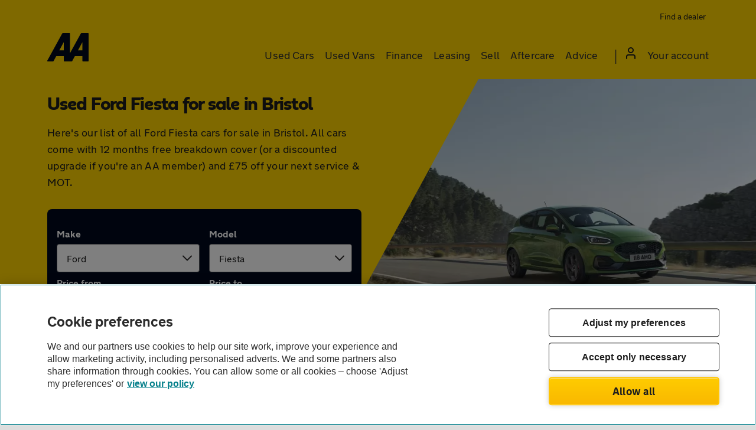

--- FILE ---
content_type: text/html; charset=UTF-8
request_url: https://www.theaa.com/used-cars/local/bristol/bristol/ford/fiesta
body_size: 40139
content:
<!DOCTYPE html>
<html lang="en-GB">
    <head>
                    <meta charset="utf-8">
            <title>Used Ford Fiesta for Sale in  Bristol, Bristol | AA Cars</title>
            <meta name="description" content="Ford Fiesta for sale in Bristol, Bristol. Find cheap second hand Ford Fiesta from local car dealers near Bristol">
            <meta name="viewport" content="width=device-width, initial-scale=1 maximum-scale=5">
            <meta name="format-detection" content="telephone=no">
            <meta name="theme-color" content="#ffd300">
            <link rel="shortcut icon" href="https://www.theaa.com/Assets/images/favicon.png" type="image/x-icon">
            <link rel="preload" href="/cars/font/aa-sans-bold-digital.woff2" as="font" type="font/woff2" crossorigin="anonymous">
            <link rel="preload" href="/Assets/fonts/NewTransportAA-Bold.woff2" as="font" type="font/woff2" crossorigin="anonymous">
            <link rel="preload" href="/Assets/fonts/NewTransportAA-Regular.woff2" as="font" type="font/woff2" crossorigin="anonymous">
            <link rel="preload" href="/Assets/fonts/NewTransportAA-Light.woff2" as="font" type="font/woff2" crossorigin="anonymous">
                                        <style>.clearfix:after,.consent-agreement:after,.container-full:after,.container-white:after,.container:after,.floating-panel:after,.footer-links:after,.gdpr-contacts .consent-agreement-item .consent-agreement-item-choice:after,.panel:after,.white-bg-border-top:after,.white-bg:after,.white-full-border-btm:after{content:"";display:table;clear:both}.link-group a,.make-model,.recently-viewed-cars-list li .make-model-price a{overflow:hidden;text-overflow:ellipsis;white-space:nowrap}/*! normalize.css v8.0.1 | MIT License | github.com/necolas/normalize.css */html{line-height:1.15;-webkit-text-size-adjust:100%}body{margin:0}main{display:block}h1{font-size:2em;margin:.67em 0}a{background-color:transparent}strong{font-weight:bolder}small{font-size:80%}sub,sup{font-size:75%;line-height:0;position:relative;vertical-align:baseline}sub{bottom:-.25em}sup{top:-.5em}img{border-style:none}button,input,select,textarea{font-family:inherit;font-size:100%;line-height:1.15;margin:0}button,input{overflow:visible}button,select{text-transform:none}[type=button],[type=reset],[type=submit],button{-webkit-appearance:button}[type=button]::-moz-focus-inner,[type=reset]::-moz-focus-inner,[type=submit]::-moz-focus-inner,button::-moz-focus-inner{border-style:none;padding:0}[type=button]:-moz-focusring,[type=reset]:-moz-focusring,[type=submit]:-moz-focusring,button:-moz-focusring{outline:1px dotted ButtonText}textarea{overflow:auto}[type=checkbox],[type=radio]{box-sizing:border-box;padding:0}[type=number]::-webkit-inner-spin-button,[type=number]::-webkit-outer-spin-button{height:auto}[type=search]{-webkit-appearance:textfield;outline-offset:-2px}[type=search]::-webkit-search-decoration{-webkit-appearance:none}details{display:block}summary{display:list-item}[hidden]{display:none}.col-xs-1{flex:0 0 8.3333333333%;max-width:8.3333333333%}.offset-xs-1{margin-left:8.3333333333%}.rm-offset-xs{margin-left:0}.col-xs-2{flex:0 0 16.6666666667%;max-width:16.6666666667%}.offset-xs-2{margin-left:16.6666666667%}.rm-offset-xs{margin-left:0}.col-xs-3{flex:0 0 25%;max-width:25%}.offset-xs-3{margin-left:25%}.rm-offset-xs{margin-left:0}.col-xs-4{flex:0 0 33.3333333333%;max-width:33.3333333333%}.offset-xs-4{margin-left:33.3333333333%}.rm-offset-xs{margin-left:0}.col-xs-5{flex:0 0 41.6666666667%;max-width:41.6666666667%}.offset-xs-5{margin-left:41.6666666667%}.rm-offset-xs{margin-left:0}.col-xs-6{flex:0 0 50%;max-width:50%}.offset-xs-6{margin-left:50%}.rm-offset-xs{margin-left:0}.col-xs-7{flex:0 0 58.3333333333%;max-width:58.3333333333%}.offset-xs-7{margin-left:58.3333333333%}.rm-offset-xs{margin-left:0}.col-xs-8{flex:0 0 66.6666666667%;max-width:66.6666666667%}.offset-xs-8{margin-left:66.6666666667%}.rm-offset-xs{margin-left:0}.col-xs-9{flex:0 0 75%;max-width:75%}.offset-xs-9{margin-left:75%}.rm-offset-xs{margin-left:0}.col-xs-10{flex:0 0 83.3333333333%;max-width:83.3333333333%}.offset-xs-10{margin-left:83.3333333333%}.rm-offset-xs{margin-left:0}.col-xs-11{flex:0 0 91.6666666667%;max-width:91.6666666667%}.offset-xs-11{margin-left:91.6666666667%}.rm-offset-xs{margin-left:0}.col-xs-12{flex:0 0 100%;max-width:100%}.offset-xs-12{margin-left:100%}.rm-offset-xs{margin-left:0}html{box-sizing:border-box;-moz-box-sizing:border-box;-webkit-box-sizing:border-box}*,:after,:before{box-sizing:inherit;-moz-box-sizing:inherit;-webkit-box-sizing:inherit}body,html{margin:0;padding:0}.container,.container-full{margin-left:auto;margin-right:auto;padding-left:12px;padding-right:12px}.container-white{margin-left:auto;margin-right:auto;padding:15px 12px 30px 12px}.container-white{background:#fff;box-shadow:0 0 5px 0 rgba(50,50,50,.1)}.row{display:flex;display:-webkit-flex;flex-wrap:wrap;-ms-flex-wrap:wrap;-webkit-flex-wrap:wrap;margin-left:-6px;margin-right:-6px}[class*=" col-"],[class^=col-]{width:100%;min-height:1px;padding-left:6px;padding-right:6px;position:relative}iframe,img{border:0 none;max-width:100%}.pull-left{float:left!important}.pull-right{float:right!important}@font-face{font-family:AASans;src:url(/cars/font/aa-sans-bold-digital.woff2) format("woff2");font-display:swap;font-weight:400;font-style:normal}@font-face{font-family:NewTransport-Bold;src:url(/Assets/fonts/NewTransportAA-Bold.woff2) format("woff2");font-display:swap;font-weight:400;font-style:normal}@font-face{font-family:NewTransport-Light;src:url(/Assets/fonts/NewTransportAA-Light.woff2) format("woff2");font-display:swap;font-weight:400;font-style:normal}@font-face{font-family:NewTransport-Regular;src:url(/Assets/fonts/NewTransportAA-Regular.woff2) format("woff2");font-display:swap;font-weight:400;font-style:normal}.btn,.new-transport--bold,a,button,strong{font-family:NewTransport-Bold,Arial,Helvetica,Verdana,sans-serif;font-weight:400}.aa-sans,h1,h2,h3,h4,h5,h6{font-family:AASans,Arial,Helvetica,Verdana,sans-serif;font-weight:400}.new-transport--light{font-family:NewTransport-Light,Arial,Helvetica,Verdana,sans-serif;font-weight:100}.new-transport--regular{font-family:NewTransport-Regular,Arial,Helvetica,Verdana,sans-serif;font-weight:400}body{font-family:NewTransport-Regular,Arial,Helvetica,Verdana,sans-serif;font-size:.875rem;font-weight:400;line-height:1.5;-moz-osx-font-smoothing:grayscale;-webkit-font-smoothing:antialiased}h1,h2,h3,h4,h5,h6{margin-top:0;line-height:1.5;margin-bottom:.5em}h1{font-size:2rem}h2{font-size:1.8rem}h3{font-size:1.59375rem}h4{font-size:1.40625rem}h5{font-size:1.2rem}h6{font-size:1.1rem}p.lead{font-size:1.125rem}p.block-indent{line-height:1.25;font-size:1.5rem}p{line-height:1.5rem;padding-top:0;margin-bottom:1em;margin-top:0;word-wrap:break-word}ol,ul{list-style:none;padding:0;margin:0}.bullet-list{list-style:disc}.ordered-list{list-style:decimal}button,input,label,select,textarea{background:0 0;border:0;display:inline-block;font-size:1rem;line-height:1;margin:0;padding:0;vertical-align:middle;white-space:normal}input,label,select,textarea{font-family:NewTransport-Regular,Arial,Helvetica,Verdana,sans-serif}button:focus,input:focus,select:focus{outline:0}button,input,input[type=button],input[type=checkbox],input[type=radio],input[type=reset],input[type=submit],select,textarea{box-sizing:border-box;-moz-box-sizing:border-box;-webkit-box-sizing:border-box}input[type=checkbox],input[type=radio]{border:none;box-shadow:none;height:1px;opacity:0;outline:0;position:absolute;width:1px}input[type=checkbox]:focus+label:before,input[type=radio]:focus+label:before{box-shadow:inset 0 0 0 2px #fff,0 0 0 2px #fff,0 0 0 4px #126eb3}input[type=search]{appearance:textfield;-webkit-appearance:textfield;box-sizing:content-box;-webkit-box-sizing:content-box}::-webkit-search-decoration{display:none}button,input[type=button],input[type=reset],input[type=submit]{cursor:pointer;overflow:visible;width:auto}textarea{overflow:auto;vertical-align:top}select{background:#fff no-repeat right 12px center;background-image:url(https://asset.vcars.co.uk/img/arrow-down-black-92d2e0aede.svg);padding-right:42px;overflow:hidden;text-overflow:ellipsis;white-space:nowrap}select[multiple]{vertical-align:top}button[type=submit]{margin:20px 0}label{display:block;font-size:1rem;line-height:1.5rem;padding-bottom:8px;width:100%}input,select,textarea{appearance:none;-moz-appearance:none;-webkit-appearance:none;border:solid 1px #626366;border-radius:4px;color:#1d1d1d;font-size:1rem;height:48px;line-height:1.5rem;padding:12px 16px;width:100%}input:active,input:focus,select:active,select:focus,textarea:active,textarea:focus{box-shadow:0 0 0 2px #fff,0 0 0 4px #126eb3;outline:0}textarea{line-height:1.25rem;min-height:150px}input,textarea{background:#fff}input:disabled,select:disabled{opacity:.85}.form-submit{padding-top:20px;padding-bottom:20px}.form-container form{background:#fff;box-shadow:0 3px 6px rgba(98,99,102,.08);margin-bottom:40px;padding:20px 20px 12px}.form-field{padding-top:8px;padding-bottom:8px;position:relative}.form-field+h3,.form-field+h4{padding-top:1em}.field-errors{padding-top:8px}.field-errors li{color:#da0076;font-size:1rem;line-height:1.5rem;padding-left:2rem;position:relative}.field-errors li::before{background-image:url(https://asset.vcars.co.uk/img/magenta-cross-36f7c3b05a.svg);background-repeat:no-repeat;content:"";display:inline-block;height:24px;left:0;position:absolute;top:0;vertical-align:bottom;width:24px}input[type=radio]+label{cursor:pointer;padding-bottom:0;padding-left:32px;position:relative}input[type=radio]+label:before{border:2px solid #626366;-moz-border-radius:50%;-webkit-border-radius:50%;background:#fff;border-radius:50%;content:"";display:block;height:24px;left:0;position:absolute;top:0;transition:all 250ms ease;width:24px}input[type=radio]+label:after{background:#06757f;border:solid 4px #06757f;border-radius:50%;box-shadow:inset 0 0 0 2px #fff;content:"";display:block;height:24px;left:0;opacity:0;position:absolute;top:0;transform:scale(0);transition:all 250ms cubic-bezier(.68,-.55,.27,1.55);width:24px}input[type=radio]:checked+label:after{opacity:1;transform:scale(1)}input[type=radio]:checked+label::before{border:none}input[type=radio]:focus-within+label::after{box-shadow:inset 0 0 0 2px #fff,0 0 0 2px #fff,0 0 0 4px #126eb3}input[type=checkbox]+label{cursor:pointer;line-height:24px;padding-bottom:0;padding-left:32px;position:relative}input[type=checkbox]+label:before{background:#fff;content:"";display:block;border:2px solid #626366;border-radius:4px;height:24px;left:0;position:absolute;top:0;transition:all 250ms ease;width:24px}input[type=checkbox]+label:after{background:#06757f center no-repeat;background-image:url(https://asset.vcars.co.uk/img/tick-white-ac2fb2570c.svg);border:2px solid #06757f;border-radius:4px;content:"";display:block;height:24px;left:0;opacity:0;position:absolute;top:0;transition:opacity 250ms cubic-bezier(.68,-.55,.27,1.55);width:24px}input[type=checkbox]:checked+label:after{opacity:1}.close-form{background:url(https://asset.vcars.co.uk/img/close-icon-694347e4ed.svg) right 16px center no-repeat;cursor:pointer;height:54px;position:absolute;right:0;top:0;width:60px}.form-panel{background:#f6f6f6;padding:20px 12px;text-align:center}.form-panel form{text-align:left}.breakdown-form h1,.form-panel h1,.multiple-dealer-form h1,.registration-form h1{font-size:1.5rem}.breakdown-form h2,.form-panel h2,.multiple-dealer-form h2,.registration-form h2{font-size:1.25rem;margin-bottom:0;margin-top:1rem}.breakdown-form h3,.form-panel h3,.multiple-dealer-form h3,.registration-form h3{font-size:1.125rem}.breakdown-form p,.form-panel p,.multiple-dealer-form p,.registration-form p{font-size:.875rem;line-height:1.5}#multi-dealer-enquiry-form-dialog h2{margin-bottom:1.5rem}.breakdown-form p{margin-bottom:0}.breakdown-form button,.form-panel button,.multiple-dealer-form button{margin-bottom:0}.consent-agreement>.form-field{padding:0}#aa_cover_consentAgreement_items{margin-top:.5rem}.consent-agreement-choice-elements{width:50%}.consent-agreement-item-choice{border:solid 1px #d7dae0;border-radius:5px}.gdpr-contacts .consent-agreement-item{box-shadow:0 0 10px 0 rgba(50,50,50,.2);border:solid 1px #d7dae0;border-radius:4px;text-align:center}.gdpr-contacts .consent-agreement-item label{margin:0}.gdpr-contacts .consent-agreement-item>label{padding-top:10px;width:100%}.gdpr-contacts .consent-agreement-item .consent-agreement-choice-elements{float:left;padding:15px 0;width:50%}.gdpr-contacts .consent-agreement-item .consent-agreement-choice-elements label{display:inline}.consent-agreement-item-choice{border:solid 1px #626366}.postcode-distance{background:#fff;padding-top:10px}.payment-options{background:#fff;padding:0 16px}.payment-options .price-range-field{padding-bottom:15px}.facet-radio input[type=radio]+label{margin-bottom:8px;margin-top:8px}.confirm-send+.personal-info{border-top:solid 1px #d7dae0;padding-top:24px}.btn,button{border-radius:4px;border:none;cursor:pointer;display:inline-block;font-size:1.125rem;height:48px;letter-spacing:.003rem;line-height:1.5rem;padding:.75rem 2rem;text-align:center;text-decoration:none}.btn:focus,.btn:hover,button:focus,button:hover{text-decoration:none}.btn:focus,button:focus{box-shadow:0 0 0 2px #fff,0 0 0 5px #126eb3}.btn img,button img{pointer-events:none}.btn.link,button.link{height:auto;padding:0;vertical-align:baseline}.yellow-btn,button[type=submit].yellow-btn{background:#ffd300;color:#2b2929}.green-btn,button[type=submit]{background:#06757f;color:#fff}.green-btn:hover,button[type=submit]:hover{background:#00081c}.black-btn,button[type=submit].black-btn{background:#00081c;color:#fff}.outline-btn{background:#fff;border:solid 2px #2b2929;color:#2b2929;padding-bottom:10px;padding-top:10px}.outline-btn:hover:not(.disabled){box-shadow:inset 0 0 0 2px #2b2929}.white-outline-btn{background:0 0;border:solid 2px #fff;color:#fff;padding-bottom:10px;padding-top:10px}.white-outline-btn:hover:not(.disabled){box-shadow:inset 0 0 0 2px #fff}.black-btn:hover,.yellow-btn:hover,button[type=submit].black-btn:hover,button[type=submit].yellow-btn:hover{background:#06757f;color:#fff}.btn-text{border:0;color:#06757f}.btn-full{width:100%}.btn-small{font-size:.75rem}.container .pagination button{align-items:center;padding:15px 18px;width:48px}.container .pagination .disabled{cursor:auto;opacity:.5}.container .pagination .disabled:hover{-webkit-user-select:none;user-select:none}.container .pagination .disabled:active,.container .pagination .disabled:focus{transform:none}button[type=submit].disabled{background:#f6f6f6;border:solid 2px #4a4a4a;box-shadow:none;color:#a7a9ac;cursor:auto}.read-more:focus{box-shadow:none}.read-more:focus span{box-shadow:0 0 0 2px #fff,0 0 0 5px #126eb3}.read-more span{border-radius:4px}.site-header{background:#ffd300;position:relative;transition:.5s}.site-header a:focus-visible{border-radius:4px;box-shadow:inset 0 0 0 2px #58595b}.site-header.bg-white{background:#fff}.menu-toggle{border:2px solid transparent;color:#1d1d1d;font-size:1rem;height:24px;letter-spacing:.25px;line-height:20px;margin-right:10px;margin-top:7px;padding:0 24px 0 20px;position:relative}.menu-toggle::after{background:#1d1d1d;box-shadow:0 6px 0 0 #000,0 12px 0 0 #1d1d1d;content:"";position:absolute;right:0;top:3px;width:16px;height:.15em}.header-links div.recently-viewed-cars,.header-links div.shortlist{display:none}a.faves-link:hover span,button.recent-btn:hover span{text-decoration:underline}a.faves-link:hover .car-total,button.recent-btn:hover .car-total{text-decoration:none}button.recent-btn{display:none;height:auto;line-height:1.375rem;padding:5px;position:relative}button.recent-btn:focus-visible{border-radius:4px;box-shadow:inset 0 0 0 2px #58595b;outline:0}.waiting{animation:waiting .5s linear infinite;border-bottom:solid 2px rgba(29,29,29,.25);border-left:solid 2px rgba(29,29,29,.5);border-right:solid 2px rgba(29,29,29,.75);border-top:solid 2px #1d1d1d;border-radius:50%;color:#1d1d1d;height:20px;position:absolute;top:0;transform:rotate(0);vertical-align:middle;width:20px}@keyframes waiting{100%{transform:rotate(350deg)}}.car-total{background:#1d1d1d;border-radius:5px;color:#ffd300;display:inline-block;height:20px;line-height:17px;text-align:center;min-width:20px}.recently-viewed-cars-list{background:#fff;display:none;overflow-y:scroll;-ms-overflow-style:-ms-autohiding-scrollbar;padding:20px 12px;position:fixed;text-align:center;width:100%}.recently-viewed-cars-list li{background:#fff;box-shadow:0 0 7px rgba(0,0,0,.2);text-align:left}.recently-viewed-cars-list li+li{margin-top:5px}.recently-viewed-cars-list li .recent-car-img{float:left;height:80px;position:relative;width:120px;z-index:2}.recently-viewed-cars-list li img{display:block;height:100%;left:50%;object-fit:cover;position:absolute;top:50%;transform:translate(-50%,-50%);width:100%}.recently-viewed-cars-list li strong{float:left;margin-bottom:0;margin-top:10px}.recently-viewed-cars-list li .make-model-price{height:80px;padding:15px 15px 15px 135px;position:relative;width:auto}.recently-viewed-cars-list li .make-model-price a{display:block}.recently-viewed-cars-list li .delete-vehicle{background-image:url(https://asset.vcars.co.uk/img/bin-grey-cebdc83a0b.svg);background-position:15px 5px;background-repeat:no-repeat;background-size:16px 20px;bottom:0;height:40px;padding:5px 15px 15px;position:absolute;right:0;width:46px}.recently-viewed-cars-list li .delete-vehicle:focus,.recently-viewed-cars-list li .delete-vehicle:hover{background-image:url(https://asset.vcars.co.uk/img/bin-magenta-b4eef41e21.svg)}body{overflow-x:hidden;overflow-y:scroll}nav .icon.arrow:before{background-position:-54px -79px;vertical-align:text-bottom}nav .icon.arrow-left-aqua:before{background-position:-100px -119px;margin-right:5px;vertical-align:text-bottom}.mobile-nav-logo{background:#fff;padding:16px 16px 22px}.mobile-nav-close{color:#2b2d32;font-size:1rem;height:32px;letter-spacing:.15px;line-height:1rem;margin-left:auto;padding:0}.mobile-nav-close::after{background:url(https://asset.vcars.co.uk/img/close-icon-c36edc5ddf.png) no-repeat;content:"";display:inline-block;height:16px;margin-left:8px;vertical-align:top;width:16px}.main-navigation a{line-height:50px}.main-navigation a:focus,.main-navigation a:hover{text-decoration:none}.top-menu .account-nav-item a span{background:url(https://asset.vcars.co.uk/img/account-icon-1a4d5c6d8e.svg) no-repeat;display:inline-block;height:20px;margin-right:12px;width:16px}.sub-menu-container{display:none;position:absolute}.menu-links{background:#fff;display:none;position:absolute}.menu-links a{display:block}.menu-links a,.sub-menu-container a,.top-menu a{color:#2b2d32}.menu-links a:hover,.sub-menu-container a:hover{text-decoration:underline}.extended-menu a{display:block}.menu-item{width:44px;position:absolute;right:0;text-align:center}.extended-menu--section{padding-top:12px}.top-menu li.mobile-grey-link{background:#f6f6f6;color:#2b2d32;font-size:16px;letter-spacing:.25px;line-height:20px;margin-left:-16px;margin-right:-16px;padding-left:15px;padding-right:16px}.top-menu li.mobile-grey-link a{border-top:0}.top-menu li.mobile-grey-link:not(:last-of-type){border-bottom:solid 1px #dcddde}.mobile-car-total{border-radius:50%;border:solid 2px #2b2d32;display:inline-block;font-size:.875rem;height:30px;line-height:26px;margin-right:8px;text-align:center;width:30px}.sub-menu .row{padding:0;width:100%}.extended-menu .nested-list{padding:0}.extended-menu .nested-list li{width:100%}.extended-menu .nested-list strong{font-size:1rem;margin-top:1rem}.extended-menu li.link-styling{float:none;width:100%}.extended-menu li.link-styling a{border-top:0;color:#06757f;font-weight:700}#site-footer{background:#393a3a;color:#fff;padding:50px 0 0}#site-footer strong{font-size:1.25rem}#site-footer a{color:#aaa}.footer-copyright{background:#2c2d2d;font-size:.75rem;margin-top:30px;padding:10px 0;text-align:center}.footer-links{margin-bottom:20px}.footer-links li{border-bottom:1px solid #444545}.footer-links a{display:block;font-size:.9rem;letter-spacing:.01em;padding:18px 14px}.aa-recommends{font-size:.875rem;padding-top:10px}.social-links{margin-bottom:32px;text-align:center}.social-links p{font-size:1.25rem;line-height:1.75rem;margin-bottom:.75rem}.social-links a{display:inline-block;height:50px;margin:0 10px;max-width:59px}.social-links img{height:50px;width:auto}.rsUni .rsFullscreenBtn,.rsUni .rsThumbsVer,.rsUni.rsHor .rsArrowRight{z-index:5}#AOSPlayIcon{z-index:4}body:after{z-index:10}.mobile-search-toggle{z-index:10}.mobile-fixed-buttons{z-index:11}.recently-viewed-cars-list{z-index:12}.site-header{z-index:14}.menu-container{z-index:15}.menu-links,.sub-menu-container{z-index:15}body,html{min-height:100%}body{background:#ddd;color:#1d1d1d}body:after{background:rgba(0,0,0,.5);bottom:0;content:"";left:0;opacity:0;position:fixed;right:0;top:0;transition:all 250ms ease;visibility:hidden}.modal-overlay:after{opacity:1;transition:all 250ms ease;visibility:visible}.outer-wrap{background:#f6f6f6;margin:0 auto;max-width:1920px;box-shadow:2px 2px 30px rgba(50,50,50,.3)}.link,a{color:#06757f;text-decoration:none}.link:focus,.link:hover,a:focus,a:hover{text-decoration:underline;outline:0}figure{margin:0;padding:0}.standout-text{padding:30px 15px;text-align:center}.standout-text p:last-child{margin-bottom:0}.white-bg,.white-bg-border-top{background:#fff;padding:30px 0}.yellow-bg{background:#ffd300}.dark-grey-bg{background:#4a4a4a}.white-bg-border-top{border-top:solid 1px #d7dae0}.white-full-border-btm{background:#fff;border-bottom:solid 1px #d7dae0;margin-left:auto;margin-right:auto;padding:15px 0}strong{display:block;margin-bottom:1em}.lh-24{line-height:1.5rem}.autocomplete-suggestion strong,.strong-inline{display:inline}.icon:before{background:url(https://asset.vcars.co.uk/img/icons-48cb824d9f.svg) no-repeat;content:"";display:inline-block;height:16px;width:19px}.section-wrap{margin-top:2rem}.small-print small{display:block;font-size:.875rem;margin-bottom:1rem}.rating-img{background:no-repeat;background-image:url(https://asset.vcars.co.uk/img/review_ratings-2eed774715.png);display:block;height:21px;margin:7px 0 0;width:102px}.block-indent{border-bottom:solid 1px #ffd300;border-top:solid 1px #ffd300;display:block;margin:0 auto 1em auto;padding:30px 40px}.grey-bg{background:#f6f6f6}.panel-spacer{margin-top:20px}.floating-panel,.panel{background:#fff;border:solid 1px #dcddde;padding:20px}.floating-panel img,.panel img{display:block;margin:10px auto}.floating-panel{border:0;box-shadow:0 0 5px 0 rgba(50,50,50,.1)}.bullets,.error ul{list-style-type:disc;padding-left:17px}.bullets+p,.error ul+p{margin-top:1em}.number-list{list-style-type:decimal;padding-left:17px}.letter-list{list-style-type:lower-alpha;padding-left:17px}em{color:#a7a9ac}address{margin:1em 0 1em}.phone-numbers{font-size:1.5rem;font-weight:700}.phone-numbers a{color:#1d1d1d}.phone-numbers a:hover{cursor:default;text-decoration:none}.center-btn,.center-heading{text-align:center}.list-spacer li+li{margin-top:5px}.pagination{justify-content:center;padding:40px 0;text-align:center}.pagination>a{display:inline-block;margin:0 10px}.link-group-heading{font-size:1.25rem;line-height:1.5rem;margin-bottom:1.5rem}.link-group-heading:has(+h3){margin-bottom:1.5rem}.link-group{display:flex;display:-webkit-flex;flex-wrap:wrap;-ms-flex-wrap:wrap;-webkit-flex-wrap:wrap;gap:12px 24px}.link-group+.link-group{margin-top:1rem}.link-group li{width:calc(50% - 12px)}.link-group a{display:block;font-size:1rem;line-height:1.5rem}.link-group+.link-group-heading{margin-top:2rem}.link-group+h3{margin-top:2rem}h3:has(+.link-group){font-size:1.125rem;line-height:1.5rem;margin-bottom:1.5rem}.visible-tablet{display:none}.mobile-buttons{margin-top:20px;margin-bottom:5px;text-align:center}.mobile-buttons span[class*=icon]:before{margin-left:0}.hidden{display:none!important}.alert-info,.error,.success{background:#fff;border:solid 1px #da0076;margin-bottom:12px;padding:20px}.show{display:block!important}.show-tablet{display:none}.show-desktop{display:none}.max-opacity{opacity:1!important}.full-height{max-height:100%!important}.error ul li{text-align:left}#callback-request-form-dialog,#dealer-enquiry-form-dialog,#send-me-details-form-dialog,#user-login-form-dialog{display:none;margin-left:0!important}#callback-request-form-dialog.form-panel.loading,#dealer-enquiry-form-dialog.form-panel.loading,#send-me-details-form-dialog.form-panel.loading,#user-login-form-dialog.form-panel.loading{display:none!important}#callback-request-form-dialog small,#dealer-enquiry-form-dialog small,#send-me-details-form-dialog small,#user-login-form-dialog small{display:block;line-height:1.125rem}#callback-request-form-dialog small+small,#dealer-enquiry-form-dialog small+small,#send-me-details-form-dialog small+small,#user-login-form-dialog small+small{margin-top:1rem}#user-login-form-dialog small{font-size:.875rem;line-height:1.375rem}#enquiry-complaint-form-dialog,#login-form-dialog-login,#login-form-dialog-register{display:none}#enquiry-complaint-form-dialog .required{margin-right:0}.success{border-color:#06757f;text-align:left}.success p,.success strong{margin-bottom:0;position:relative;padding-left:38px}.success span{background:#06757f;border-radius:50%;color:#fff;height:26px;line-height:26px;margin-top:-2px;position:absolute;text-align:center;width:26px}.success .icon.tick-white:before{background-position:-6px -600px;left:4px;position:absolute;top:6px;z-index:1}div.enquiry-sent{align-items:center;-ms-align-items:center;-webkit-align-items:center;border:solid 2px #06757f;border-radius:8px;margin-bottom:1rem;padding:.75rem .875rem}div.enquiry-sent img{margin-right:.75rem}div.enquiry-sent strong{font-size:1rem;margin-bottom:0}.margin-before{margin-top:28px}.margin-after{margin-bottom:26px}.search-form-submit button.search-submit{padding-left:10px;padding-right:10px}#user_lookup_submit{margin-bottom:10px}.sign-in-form-submit>div{width:100%}.sign-in-form-submit .form-submit{padding-bottom:0}.sign-in-form-submit .form-submit button{margin-bottom:0;margin-top:10px;width:100%}.sign-in-form-submit>a{display:block;margin-bottom:24px;margin-top:30px}.sign-in-create-account{display:block;margin-bottom:20px}.sign-in-option p{margin-bottom:7px}.autocomplete-suggestions{background:#fff;overflow-y:auto;box-shadow:rgba(0,0,0,.3) 0 5px 15px}.autocomplete-suggestion{cursor:pointer;overflow:hidden;padding:6px 10px;text-overflow:ellipsis;white-space:nowrap}.autocomplete-selected{background:#fff2bf}.flex{display:flex;display:-webkit-flex}.flex-column{flex-direction:column}article.group-consent h3{padding-top:.75rem}.consent-agreement-item>label{padding-bottom:7px;padding-top:7px}.consent-agreement-item-choice{padding:1rem}.spinner{background:rgba(0,0,0,.1);height:100vh;left:0;position:fixed;top:0;width:100%;z-index:2000}.spinner:before{color:#fff;content:"Loading form";display:block;font-size:1.25rem;font-weight:700;left:50%;letter-spacing:.5px;position:fixed;text-shadow:1px 1px 3px #000;top:37%;transform:translateX(-50%)}.spinner:after{animation:spinInPlace .5s linear infinite;border:solid 12px #ffd300;border-bottom-color:#ffe066;border-left-color:#ffd633;border-right-color:#ffeb99;border-radius:50%;content:"";display:block;height:100px;left:50%;position:absolute;top:50%;transform:translate(-50%,-50%) rotate(0);width:100px}@keyframes spinInPlace{100%{transform:translate(-50%,-50%) rotate(360deg)}}.lookup-spinner{animation:spin .5s linear infinite;border:solid 3px #fff;border-bottom-color:#eee;border-left-color:#ddd;border-right-color:#aaa;border-radius:50%;display:inline-block;height:20px;margin-left:16px;transform:rotate(0);vertical-align:text-bottom;width:20px}@keyframes spin{100%{transform:rotate(360deg)}}.icon-holder{display:inline-block;height:24px;width:24px}.icon-holder img{left:7.5px;position:relative;top:3px}.breadcrumb-wrap{box-shadow:0 -10px 20px -5px rgba(192,195,195,.2);font-size:1rem;padding-bottom:16px;padding-top:16px}.breadcrumb-wrap li{display:inline}.breadcrumb-wrap .active{color:#2b2929}.filters-heading{float:left;font-size:1.25rem;line-height:60px;margin-bottom:0}.close-form{margin-left:auto}.facet-open .outer-wrap{padding-top:0}.facet-open .header-wrapper,.facet-open .outer-wrap,.facet-open .search-form-wrapper,.facet-open .site-header,.facet-open .site-wrap{height:0;overflow:hidden}.facet-open .mobile-search-toggle,.facet-open .postcode-helper,.facet-open .postcode-hint{display:none}.facet-clear,.facet-clear-all,.save-search{color:#06757f;cursor:pointer}.facet-clear{display:block;font-size:1rem;line-height:1.2rem;padding-top:.5rem}.close-btn-area{background:#d8f1f8;margin-left:-16px;margin-right:-16px;padding-left:16px}.close-btn-area h3{float:left;font-size:1.25rem;line-height:50px;margin-bottom:0}#fullpostcode,#keywordsearch{padding-right:50px}#js-filters{display:none;background:#fff;padding:0 16px 88px;width:100%}#js-filters .input-search{bottom:9px}#js-filters .input-search::before{background:url(https://asset.vcars.co.uk/img/arrow-right-aqua-af04658270.svg) center no-repeat}.field-group{border:none;border-bottom:solid 1px #dcddde;margin:0;padding:0 0 1rem 0}.field-group legend{cursor:pointer;font-size:1.125rem;line-height:1.875rem;padding-bottom:.5rem;padding-top:1rem;position:relative;width:100%}.field-group legend::after{background:url(https://asset.vcars.co.uk/img/arrow-up-black-6289266045.svg) no-repeat;content:"";height:12px;position:absolute;right:5px;top:25px;width:20px}.field-group strong{font-size:1rem;margin-bottom:.5rem}.field-group:last-of-type{border:none;padding-bottom:0}.rotate-arrow::after{transform:rotate(180deg)}.bold-label{line-height:1.2rem}.selected-values{color:#626366;display:none;margin-bottom:0}.collapse[style*="display: none"]+.selected-values{display:block}span.input-search{background:#f6f6f6;border-radius:0 4px 4px 0;bottom:11px;cursor:pointer;height:46px;position:absolute;right:1px;width:40px}span.input-search.icon:before{background-position:-84px -66px;height:42px;width:40px}.count-progress{padding:12px 16px}.count-progress p{font-size:1rem;margin-bottom:0}.mobile-view-results{background:#fff;border-top:solid 1px #dcddde;bottom:0;gap:1rem;left:0;padding:12px;position:fixed;width:100%;z-index:5}.mobile-view-results button{border-radius:8px;padding-left:8px;padding-right:8px}.explanation{background:#f6f6f6;border-radius:4px;font-size:.875rem;margin-bottom:0;margin-top:.5rem;padding:8px}.write-off-filter.facet-radio label:last-of-type{margin-bottom:0;margin-left:0}.write-off-filter.facet-radio .explanation{margin-bottom:1rem}.vehicle-card{background:#fff;border:solid 2px #c7c8ca;border-radius:8px;position:relative}.vehicle-card a{color:#1d1d1d}.vehicle-card img{display:block}.vehicle-card p,.vehicle-card strong{margin-bottom:0}.vehicle-card .has-finance{background:#fff;border-radius:8px;box-shadow:0 0 3px #d7dae0;color:#1d1d1d;font-size:.75rem;font-weight:400;left:8px;line-height:.9rem;padding:4px 8px;position:absolute;top:8px}.awaiting-inspection,.inspected-vehicle-card{border:solid 2px #06757f}.awaiting-inspection .img-wrapper,.inspected-vehicle-card .img-wrapper{border-radius:0}.awaiting-inspection{border-color:#00081c}.awaiting-inspection-card-heading,.inspected-card-heading{background:#06757f;color:#fff;font-size:.875rem;margin-bottom:0;padding:3px 15px 4px}.awaiting-inspection-card-heading img,.inspected-card-heading img{margin-right:8px}.awaiting-inspection-card-heading+.has-finance,.inspected-card-heading+.has-finance{top:38px}.awaiting-inspection-card-heading{background:#00081c}.img-wrapper{align-items:center;background:#00081c;border-radius:6px 6px 0 0;justify-content:center;overflow:hidden}.img-wrapper img{object-fit:contain;width:auto}.details{padding-left:1rem}.details>a{padding-bottom:.5rem;padding-top:1rem;width:calc(100% - 72px)}.card-price{align-items:center;margin-bottom:.5rem}.card-price strong{font-size:1.5rem;line-height:1.8rem}.vat{line-height:1.8rem;margin-left:.25rem;vertical-align:bottom}.plus-vat-applic{font-size:1rem;margin-left:.25rem}.make-model{font-size:1.125rem;line-height:1.75rem}.make-model span{font-size:1rem}.shortlist-btn{height:64px;padding:.75rem 1rem}.vehicle-card .location{color:#626366;padding:8px 16px 12px}.vehicle-card .location img{padding-left:1px;padding-right:9px}.card-vehicle-specs{background:#f6f6f6;color:#626366;flex-wrap:wrap;font-size:.875rem;justify-content:space-between;padding:12px 15px}.dealer{border-bottom:solid 1px #d9d9d9;color:#626366;font-size:1rem;line-height:1.2rem;padding:8px 16px}.cat-chip{background:#126eb3;border-radius:8px;color:#fff;margin-left:auto;padding:.5rem 1rem}.multiple-thumb-wrapper,.single-thumb{border-radius:6px 6px 0 0;overflow:hidden}.multiple-thumb-wrapper img,.single-thumb img{object-fit:cover;height:100%;width:100%}.multiple-thumb-wrapper{flex-grow:1;-webkit-flex-grow:1}.multiple-thumbs{gap:4px}@supports (display:grid){.multiple-thumbs{display:grid;grid-template-columns:2fr 1fr;grid-template-areas:"large small-top" "large small-btm"}}.thumb-1{grid-area:large}.thumb-2{grid-area:small-top}.thumb-3{grid-area:small-btm}.stock-card{background:#fff;border:solid 2px #c7c8ca;border-radius:8px;position:relative}.stock-card a{color:#1d1d1d}.stock-card p,.stock-card strong{margin-bottom:0}.stock-card .has-finance{background:#fff;border-radius:8px;box-shadow:0 0 3px #d7dae0;color:#1d1d1d;font-size:.75rem;font-weight:400;left:8px;line-height:.9rem;padding:4px 8px;position:absolute;top:8px}.awaiting-inspection,.inspected-vehicle-card{border:solid 2px #06757f}.awaiting-inspection .img-wrapper,.inspected-vehicle-card .img-wrapper{border-radius:0}.awaiting-inspection{border-color:#00081c}.awaiting-inspection-card-heading,.inspected-card-heading{background:#06757f;color:#fff;font-size:.875rem;margin-bottom:0;padding:3px 15px 4px}.awaiting-inspection-card-heading img,.inspected-card-heading img{margin-right:8px}.awaiting-inspection-card-heading+.has-finance,.inspected-card-heading+.has-finance{top:38px}.awaiting-inspection-card-heading{background:#00081c}.img-wrapper{align-items:center;background:#00081c;border-radius:6px 6px 0 0;justify-content:center;overflow:hidden}.img-wrapper img{object-fit:contain;width:auto}.details{padding-left:1rem}.details>a{padding-bottom:.5rem;padding-top:1rem;width:calc(100% - 72px)}.details>a:hover p{display:inline-block;text-decoration:none}.card-price{align-items:center;margin-bottom:.5rem}.card-price strong{font-size:1.5rem;line-height:1.8rem}.vat{line-height:1.8rem;margin-left:.25rem;vertical-align:bottom}.plus-vat-applic{font-size:1rem;margin-left:.25rem}.make-model{font-size:1.125rem;line-height:1.75rem}.make-model span{font-size:1rem}.shortlist-btn{height:64px;padding:.75rem 1rem}.stock-card .location{color:#626366;padding:8px 16px 12px}.stock-card .location img{padding-left:1px;padding-right:9px}.card-vehicle-specs{background:#f6f6f6;color:#626366;flex-wrap:wrap;font-size:.875rem;justify-content:space-between;padding:12px 15px}.dealer{border-bottom:solid 1px #d9d9d9;color:#626366;font-size:1rem;line-height:1.2rem;padding:8px 16px}.cat-chip{background:#126eb3;border-radius:8px;color:#fff;margin-left:auto;padding:.5rem 1rem}.added-to-shortlist{background:rgba(255,255,255,.9);border-radius:5px;box-shadow:0 2px 40px rgba(0,0,0,.3);left:50%;padding:20px;position:absolute;transform:translateX(-50%);z-index:1}.added-to-shortlist img.shortlist-heart{display:block;margin:0 auto 20px}.added-to-shortlist strong{font-size:1.125rem;text-align:center}.model-review-image{background:#1d1d1d center center no-repeat;background-image:url(https://asset.vcars.co.uk/img/model-review-component-4c5ba0540a.webp);background-size:cover;border-radius:8px 8px 0 0}div.review-content{background:#fff;border-radius:0 0 8px 8px;padding:24px 16px}div.review-content h2{font-size:1.25rem;margin-bottom:1rem}div.review-content p{font-size:1.125rem;line-height:1.75rem;margin-bottom:1rem}div.review-content strong{font-size:1rem;gap:4px;margin-bottom:1rem}div.review-content img:first-of-type{margin-left:auto}div.review-content strong.review-rating{align-items:baseline;border-bottom:solid 1px #dcddde;gap:0;margin-bottom:1.25rem;padding-bottom:1.25rem}div.review-content strong.review-rating span{font-size:1.25rem}div.review-content strong.review-rating .overall-average{margin-left:auto}@supports (display:grid){div.review-content .review-averages strong{display:grid;grid-template-columns:auto repeat(5,24px);grid-template-rows:24px}div.review-content .review-averages img{align-self:center;justify-self:center}div.review-content .review-averages img:first-of-type{margin-left:initial}}.review-link{display:inline-block;font-size:1.125rem;padding-bottom:.75rem;padding-top:.75rem}.review-link .icon-holder{margin-left:4px}.benefit-point{align-items:center;background:#fff;border-radius:4px;gap:1rem;padding:1.25rem 1rem}.benefit-point strong{font-size:1.125rem;line-height:1.2rem;margin-bottom:.5rem}.benefit-point p{font-size:1rem;margin-bottom:0}.collapse-container{margin-bottom:40px;margin-top:20px}.collapse.open .collapse-trigger strong:after{transform:rotate(180deg)}.collapse+.collapse{margin-top:1rem}div.collapse-trigger{box-shadow:0 0 2px rgba(0,0,0,.08),0 1px 4px rgba(0,0,0,.16);cursor:pointer}div.collapse-trigger strong{background:#fff;font-size:1.125rem;line-height:1.5rem;margin:0;padding:12px 48px 12px 16px;position:relative}div.collapse-trigger strong:after{background:url(https://asset.vcars.co.uk/img/arrow-down-black-92d2e0aede.svg) center no-repeat;content:"";height:24px;position:absolute;right:16px;top:12px;transform:rotate(0);transform-origin:50% 50%;transition:all .3s ease;width:24px}div.collapse-trigger strong:focus{border-radius:4px;box-shadow:0 0 0 2px #fff,0 0 0 5px #126eb3;outline:0}.collapse-content{background:#fff;border:solid 1px #d7dae0;clear:both;display:none;margin-top:12px;position:relative;box-shadow:0 0 5px 0 rgba(50,50,50,.1)}.collapse-content p:last-child{margin-bottom:0}.collapse-inner{overflow:hidden;padding:12px}.tab-btns{gap:1.5rem;padding-bottom:2rem}.tab-btns .btn{color:#2b2929;font-size:1.75rem;height:50px;padding:13px 16px;text-decoration:underline;width:auto}.tab-btns .selected{background:#f6f6f6}.faqs .collapse-content li{padding-left:15px;position:relative}.faqs .collapse-content li:before{content:"-";left:0;position:absolute}.faqs .collapse-content h3{font-size:1rem;margin-bottom:1.5rem}.faqs-links-section{background:#fff;padding-bottom:40px;padding-top:40px}.faqs .collapse+.collapse,.seo-links .collapse+.collapse{margin-top:1.5rem}.faqs .collapse-trigger,.seo-links .collapse-trigger{box-shadow:none}.faqs .collapse-trigger strong,.seo-links .collapse-trigger strong{line-height:1.75rem;padding-bottom:0;padding-left:0;padding-top:0}.faqs .collapse-trigger strong:after,.seo-links .collapse-trigger strong:after{right:0;top:2px}.faqs .collapse-content,.seo-links .collapse-content{border:none;box-shadow:none;margin-top:1.5rem}.faqs .collapse-content strong,.seo-links .collapse-content strong{font-size:1rem}.faqs .collapse-content small,.seo-links .collapse-content small{font-size:.875rem}.faqs .collapse-inner,.seo-links .collapse-inner{padding:0}.icon.cross:before{background-position:-56px -320px;vertical-align:text-top}header p,main p{font-size:1rem}header{background:#ffd300 no-repeat;background-image:url(https://asset.vcars.co.uk/img/swirl-border-mob-243a59025b.webp);background-position:bottom right}header img{display:block;height:100%;object-fit:cover;width:100%}header .cheap-image img{object-position:left bottom}header .content{padding-bottom:24px;padding-top:24px;position:relative}header h1{font-size:1.75rem;letter-spacing:-1.25px;line-height:2rem}header p{font-size:1rem;letter-spacing:.3px;margin-bottom:1.5rem}header .btn{height:auto;min-height:3rem;padding-left:1rem;padding-right:1rem}.half-width-fields .form-field{width:calc(50% - 8px)}.half-width-fields .form-field:last-child{margin-left:auto}.half-width-fields .yellow-btn{margin-bottom:1.5rem;margin-left:auto;margin-top:27px;width:calc(50% - 8px)}form.search-form-container{background:#00081c;border-radius:8px;color:#fff;padding:2rem 1rem 1.313rem;position:absolute;width:100%;z-index:1}form.search-form-container .form-field{padding-top:0}form.search-form-container label{font-family:NewTransport-Bold;line-height:1.2rem}form.search-form-container select{background-position:right 8px center}form.search-form-container fieldset{border:none;margin:0;padding:0}form.search-form-container .payment-option-box{background:#fff;border-radius:4px;color:#1d1d1d;margin-bottom:.5rem}form.search-form-container input[type=radio]+label{border-radius:4px;line-height:48px;padding-left:0;text-align:center;width:50%}form.search-form-container input[type=radio]+label:before{content:none}form.search-form-container input[type=radio]+label:after{content:none}form.search-form-container input[type=radio]:focus+label{box-shadow:0 0 0 2px #fff,0 0 0 4px #126eb3}form.search-form-container input[type=radio]:checked+label{background:#06757f;color:#fff}.more-options-btn.btn{color:#fff;display:block;margin:0 auto;max-width:none;padding:11px 32px}main{padding-top:18.75rem}main h2{font-size:1.375rem;margin-bottom:1.5rem}.stock-link{display:block;margin-left:auto;margin-right:auto}.vehicles{margin-bottom:1rem}h2:has(+.approved-disclaimer){margin-bottom:1rem}.approved-disclaimer{display:block;font-size:.875rem;line-height:1.2rem;margin-bottom:1.5rem}.centered-link{text-align:center}.centered-link .icon-holder{margin-left:4px}.centered-link .icon-holder img{left:1px;top:2px}h2:has(+.approved-disclaimer){margin-bottom:1rem}.approved-disclaimer{display:block;font-size:.875rem;line-height:1.2rem;margin-bottom:1.5rem}.info-content{background:#fff;padding:1.5rem 1rem;position:relative}.info-content h2{font-size:1.25rem}.info-content p{font-size:1rem}.info-content p:last-of-type{margin-bottom:0}.info-content p+h2{margin-top:2rem}.read-more{bottom:0;color:#06757f;display:none;height:auto;padding:24px 0;position:absolute;text-align:left;width:calc(100% - 32px)}.read-more.fade{background:#fff;background:linear-gradient(to top,#fff,#fff 40%,rgba(255,255,255,0));padding-top:100px}article.truncate-multi-text,article.truncate-text{padding-bottom:65px}article.truncate-text p{height:290px;overflow:hidden}article.truncate-multi-text{height:400px;overflow:hidden}article.full-text{padding-bottom:65px}.seo-links{background:#fff;font-size:1rem}.seo-links .local-dealers-link{display:inline-block;margin-top:1.5rem}.faqs h2{font-size:1.375rem;margin-bottom:1.5rem}.popular-model-carousel .swiper-slide{height:auto;width:calc(100% - 32px)}.popular-model-carousel .swiper-button-next,.popular-model-carousel .swiper-button-prev{background:#fff;border:solid 2px #1d1d1d;border-radius:5px;height:48px;top:calc(100% - 34px);width:48px}.popular-model-carousel .swiper-button-next:after,.popular-model-carousel .swiper-button-prev:after{content:"";background-position:center;background-repeat:no-repeat;display:inline-block;height:44px;width:44px}.popular-model-carousel .swiper-button-prev{left:calc(50% - 79px);z-index:1}.popular-model-carousel .swiper-button-prev:after{background-image:url(https://asset.vcars.co.uk/img/arrow-left-black-dca71294e3.svg)}.popular-model-carousel .swiper-button-next{right:calc(50% - 79px)}.popular-model-carousel .swiper-button-next:after{background-image:url(https://asset.vcars.co.uk/img/arrow-right-black-3086bed38b.svg)}li.pop-model{background:#fff;border-radius:8px;overflow:hidden}li.pop-model .pop-model-img{aspect-ratio:3/2}li.pop-model img{height:100%;object-fit:cover;width:100%}li.pop-model .content{padding:20px 16px}li.pop-model a:hover{text-decoration:none}li.pop-model a:hover strong{text-decoration:underline}li.pop-model a:hover p{text-decoration:none}.model-name{font-size:1.25rem;margin-bottom:1rem}.model-tagline{color:#1d1d1d;font-size:1.125rem;font-weight:400;line-height:1.75rem;margin-bottom:1rem}.pop-model-rating{gap:4px;margin-top:auto}.pop-model-rating p{margin-left:.75rem}.pop-model-rating img{align-self:center;justify-self:center}@supports (display:grid){.pop-model-rating{display:grid;grid-template-columns:repeat(5,24px) 1fr;grid-template-rows:24px}}p.slider-progress{bottom:22px;font-size:1.25rem;left:50%;line-height:1.6875rem;margin-bottom:0;position:absolute;transform:translateX(-50%)}.browse-by-brand h2{font-size:1.25rem}.brands{gap:.5rem .75rem}.brands li{width:calc(50% - 6px)}.brands a{background:#fff;display:block;font-size:1.125rem;padding-bottom:1rem;padding-top:1rem;text-align:center}.electric-benefits .items,.hybrid-types .items{gap:8px}.electric-benefits article,.hybrid-types article{background:#fff;border-radius:8px;padding:1.25rem 1.5rem;text-align:center}.electric-benefits img,.hybrid-types img{display:block;margin:0 auto 1rem}.electric-benefits h3,.hybrid-types h3{font-size:1.125rem;line-height:1.75rem;margin-bottom:.5rem}.electric-benefits p,.hybrid-types p{margin-bottom:0}.breakdown-insurance article{text-align:center;padding:2rem 1rem}.breakdown-insurance h2{font-size:1.125rem;margin-bottom:1.5rem}.breakdown-insurance p{margin-bottom:1.5rem}.breakdown-insurance img{display:block;margin:0 auto .5rem}.breakdown-insurance .btn{width:100%}.breakdown-callout{background:#d8f1f8}.insurance-callout{background:#fff}.payment-options{display:none}.nearly-new-ksps{margin-bottom:3rem;margin-top:1.5rem}.field-cards{flex-wrap:wrap;gap:.5rem 1rem}.field-cards a{align-items:center;background:#fff;padding:1rem;width:calc(50% - .5rem)}.field-cards img{margin-bottom:.5rem}.transmission-cards{justify-content:center}.cat-info{margin-bottom:2rem}.cat-info div,.considering-cat-ns div{background:#fff;padding:1.5rem}.cat-info div p,.considering-cat-ns div p{margin-bottom:0}.cat-info h2,.cat-info h3,.considering-cat-ns h2,.considering-cat-ns h3{font-size:1.25rem;margin-bottom:.5rem}@media (min-width:350px){.btn-small{font-size:.85rem}}@media (min-width:375px){.count-progress p{font-size:1.125rem}}@media (min-width:410px){.sign-in-create-account{padding-left:8px;padding-right:8px;width:50%}}@media (min-width:544px){.col-sm-1{flex:0 0 8.3333333333%;max-width:8.3333333333%}.offset-sm-1{margin-left:8.3333333333%}.rm-offset-sm{margin-left:0}.col-sm-2{flex:0 0 16.6666666667%;max-width:16.6666666667%}.offset-sm-2{margin-left:16.6666666667%}.rm-offset-sm{margin-left:0}.col-sm-3{flex:0 0 25%;max-width:25%}.offset-sm-3{margin-left:25%}.rm-offset-sm{margin-left:0}.col-sm-4{flex:0 0 33.3333333333%;max-width:33.3333333333%}.offset-sm-4{margin-left:33.3333333333%}.rm-offset-sm{margin-left:0}.col-sm-5{flex:0 0 41.6666666667%;max-width:41.6666666667%}.offset-sm-5{margin-left:41.6666666667%}.rm-offset-sm{margin-left:0}.col-sm-6{flex:0 0 50%;max-width:50%}.offset-sm-6{margin-left:50%}.rm-offset-sm{margin-left:0}.col-sm-7{flex:0 0 58.3333333333%;max-width:58.3333333333%}.offset-sm-7{margin-left:58.3333333333%}.rm-offset-sm{margin-left:0}.col-sm-8{flex:0 0 66.6666666667%;max-width:66.6666666667%}.offset-sm-8{margin-left:66.6666666667%}.rm-offset-sm{margin-left:0}.col-sm-9{flex:0 0 75%;max-width:75%}.offset-sm-9{margin-left:75%}.rm-offset-sm{margin-left:0}.col-sm-10{flex:0 0 83.3333333333%;max-width:83.3333333333%}.offset-sm-10{margin-left:83.3333333333%}.rm-offset-sm{margin-left:0}.col-sm-11{flex:0 0 91.6666666667%;max-width:91.6666666667%}.offset-sm-11{margin-left:91.6666666667%}.rm-offset-sm{margin-left:0}.col-sm-12{flex:0 0 100%;max-width:100%}.offset-sm-12{margin-left:100%}.rm-offset-sm{margin-left:0}.container,.container-full{padding-left:18px;padding-right:18px}.container-white{padding-left:18px;padding-right:18px}.row{margin-left:-9px;margin-right:-9px}[class*=" col-"],[class^=col-]{padding-left:9px;padding-right:9px}.sm-pull-right{float:right}.white-bg,.white-bg-border-top{padding:40px 0}.sign-in-form-submit{align-items:center;-webkit-align-items:center;-ms-align-items:center}.sign-in-form-submit .form-submit{padding-bottom:30px;width:50%}.sign-in-form-submit>a{margin:0;text-align:right;width:50%}.flex-sm{display:flex;display:-webkit-flex}.consent-agreement-item{width:calc(50% - 10px)}.consent-agreement-item+.consent-agreement-item{margin-left:auto}}@media (min-width:544px) and (max-width:991px){.extended-menu--section li{float:left;width:50%}}@media (min-width:768px){.col-md-1{flex:0 0 8.3333333333%;max-width:8.3333333333%}.offset-md-1{margin-left:8.3333333333%}.rm-offset-md{margin-left:0}.col-md-2{flex:0 0 16.6666666667%;max-width:16.6666666667%}.offset-md-2{margin-left:16.6666666667%}.rm-offset-md{margin-left:0}.col-md-3{flex:0 0 25%;max-width:25%}.offset-md-3{margin-left:25%}.rm-offset-md{margin-left:0}.col-md-4{flex:0 0 33.3333333333%;max-width:33.3333333333%}.offset-md-4{margin-left:33.3333333333%}.rm-offset-md{margin-left:0}.col-md-5{flex:0 0 41.6666666667%;max-width:41.6666666667%}.offset-md-5{margin-left:41.6666666667%}.rm-offset-md{margin-left:0}.col-md-6{flex:0 0 50%;max-width:50%}.offset-md-6{margin-left:50%}.rm-offset-md{margin-left:0}.col-md-7{flex:0 0 58.3333333333%;max-width:58.3333333333%}.offset-md-7{margin-left:58.3333333333%}.rm-offset-md{margin-left:0}.col-md-8{flex:0 0 66.6666666667%;max-width:66.6666666667%}.offset-md-8{margin-left:66.6666666667%}.rm-offset-md{margin-left:0}.col-md-9{flex:0 0 75%;max-width:75%}.offset-md-9{margin-left:75%}.rm-offset-md{margin-left:0}.col-md-10{flex:0 0 83.3333333333%;max-width:83.3333333333%}.offset-md-10{margin-left:83.3333333333%}.rm-offset-md{margin-left:0}.col-md-11{flex:0 0 91.6666666667%;max-width:91.6666666667%}.offset-md-11{margin-left:91.6666666667%}.rm-offset-md{margin-left:0}.col-md-12{flex:0 0 100%;max-width:100%}.offset-md-12{margin-left:100%}.rm-offset-md{margin-left:0}.container,.container-full{padding-left:24px;padding-right:24px}.container-white{padding:50px 24px}.row{margin-left:-12px;margin-right:-12px}[class*=" col-"],[class^=col-]{padding-left:12px;padding-right:12px}.form-container form{padding:40px}.form-container form button{width:50%}input[type=radio]+label{display:inline-block;width:auto}.enquiry-form{margin-left:auto;margin-right:auto;max-width:640px}.form-panel{max-width:600px;overflow:auto;padding:20px;width:100%}.gdpr-contacts .consent-agreement-item{display:inline-block;margin-top:10px;width:30%}.gdpr-contacts .consent-agreement-item+.consent-agreement-item{margin-left:5%}.payment-options{padding:0 16px}.site-header-logo a{display:block;margin-left:-5px;margin-top:-5px;padding:5px 5px 0}.header-links{justify-content:flex-end;-webkit-justify-content:flex-end;padding:12px 0 15px}.header-links a,.header-links button{color:#1d1d1d;display:inline-block;font-size:.875rem;padding:5px}.header-links a span,.header-links button span{display:inline-block}a.faves-link{margin-left:14px;padding-left:14px;position:relative}a.faves-link:before{content:"|";color:#2b2d32;font-family:ui-sans-serif;font-size:19px;left:-4px;position:absolute;top:2px}button.recent-btn{margin-left:14px;margin-right:-5px;padding-left:14px}button.recent-btn::before{content:"|";color:#2b2d32;font-family:ui-sans-serif;font-size:19px;left:-4px;position:absolute;top:5px}.waiting{display:inline-block;height:18px;line-height:18px;margin-left:9px;position:relative;width:18px}.car-total{background:0 0;border:solid 2px #1d1d1d;color:#1d1d1d;height:22px;margin-left:9px;margin-top:-3px;padding-left:2px;padding-right:2px;min-width:22px;vertical-align:middle}.recently-viewed-cars-list{border-top:solid 1px #dcddde;box-shadow:0 10px 12px rgba(0,0,0,.3);max-height:75%;overflow-y:scroll;position:absolute;padding:20px;right:0;width:400px}nav .icon.arrow:before{background-position:-55px -478px}.menu-container{width:calc(100% - 48px)}.main-navigation{margin-left:auto;position:relative}.main-navigation a{padding:9px}.top-menu .account-nav-item{margin-right:-9px;padding-left:30px;position:relative}.top-menu .account-nav-item::before{content:"|";color:#2b2d32;font-family:ui-sans-serif;font-size:26px;left:19px;position:absolute;top:6px}.top-menu .account-nav-item a span{margin-right:20px}.top-menu>li{left:auto;padding-bottom:12px}.top-menu>li::after{border-bottom:solid 4px transparent;content:"";display:block;position:relative;top:12px;width:100%}.top-menu>li.sub-menu--active::after{border-color:#2b2d32}.top-menu a{font-weight:400;letter-spacing:.15px}.sub-menu-container{background:#fff;border-bottom-right-radius:8px;border-top:1px solid #a7a9ac;box-shadow:1px 2px 4px rgba(55,71,67,.2);margin:0 auto;top:66px;width:720px}.sub-menu-container a{display:block;font-size:.875rem;line-height:26px;padding:12px}.sub-menu-container .extended-menu,.sub-menu-container .menu-item--back{display:none}.menu-level-1 .sub-menu--active .sub-menu-container,.menu-level-2 .sub-menu--active .sub-menu-container{right:0;left:auto}.sub-menu{border-right:1px solid #d7dae0;width:32%}.sub-menu>li>a{border-bottom:1px solid #d7dae0;line-height:26px;position:relative;transition:all .2s ease}.sub-menu>li>a:after{bottom:0;content:"";left:100%;position:absolute;top:0;transition:width .2s ease;width:0;z-index:2}.sub-menu>.extended-menu--active>a{box-shadow:0 5px 10px 0 rgba(0,0,0,.2);border-left:4px solid #2b2d32}.sub-menu>.extended-menu--active>a:after{background:#fff;width:20px}.menu-level-1 .sub-menu li:first-child .extended-menu{display:block;position:absolute;left:30%;background:#fff;right:0;top:0}.menu-level-1 .sub-menu>li:first-child>a{position:relative;border-left:3px solid #2b2d32;box-shadow:0 5px 10px 0 rgba(0,0,0,.2)}.menu-level-1 .sub-menu>li:first-child>a:after{content:"";position:absolute;top:0;right:-20px;bottom:0;background:#fff;width:20px;z-index:2}.menu-links{border-radius:0 0 8px 8px;border-top:1px solid #a7a9ac;box-shadow:1px 2px 4px rgba(55,71,67,.2);padding:15px;top:66px}.menu-links .menu-item--back{display:none}.menu-links a{padding:12px 18px}.menu-links a,.sub-menu-container a{font-size:.875rem;letter-spacing:.25px;line-height:1.25}.extended-menu{border-bottom-right-radius:8px;padding:15px 0 15px 15px}.extended-menu--active .extended-menu{display:block;position:absolute;left:32%;background:#fff;right:0;top:0;min-height:100%}.extended-menu a{white-space:nowrap;overflow:hidden;text-overflow:ellipsis}.extended-menu--section{padding-top:0}.sub-menu .row{padding-left:12px;padding-right:12px}.extended-menu .nested-list strong{margin-bottom:0;margin-top:.75rem;padding-left:12px;padding-right:12px}.footer-copyright{padding:20px 0}.footer-links li{border-bottom:0}.footer-links a{border:0;padding:10px 0}.social-links{margin-bottom:48px}.fix{position:fixed}.standout-text{margin-left:auto;margin-right:auto;max-width:53.75rem;padding:50px 40px}.panel-spacer{margin-top:40px}.floating-panel{box-shadow:0 0 10px 0 rgba(50,50,50,.2)}.link-group{gap:12px 36px}.link-group li{width:calc(33.3333% - 24px)}.visible-tablet{display:block}.mobile-buttons{margin-top:10px}.mobile-buttons .btn{margin-top:20px}.mobile-buttons .visible-mobile{display:none}.alert-info,.error,.success{margin-bottom:24px}.show-mobile{display:none!important}.show-tablet{display:block}.popup-visible{position:fixed}#callback-request-form-dialog,#dealer-enquiry-form-dialog,#send-me-details-form-dialog,#user-login-form-dialog{transform:translateX(-50%)}#enquiry-complaint-form-dialog{width:600px}#enquiry-complaint-form-dialog #enquiry-complaint-form button{width:50%}.margin-before{margin-top:38px}.margin-after{margin-bottom:36px}.sign-in-form-submit .form-submit button{width:100%}.flex-md{display:flex;display:-webkit-flex}.flex-md-column{flex-direction:column}.spinner:before{top:41%}.filters-heading{font-size:1.125rem;line-height:54px}.close-btn-area{display:none}.all-search-filters{background:#fff;min-height:1000px;width:260px}.all-search-filters .select>div{margin-bottom:0}#js-filters{display:block;padding-bottom:16px;padding-left:16px;padding-right:16px}span.input-search{bottom:9px}.facet-radio label:last-of-type{margin-left:1.5rem}.mobile-view-results{bottom:auto;left:50%;top:calc(90% - 28px);transform:translateX(-50%);width:400px}.stock{gap:20px}.multiple-thumb-wrapper,.single-thumb{aspect-ratio:2/1}.multiple-thumb-wrapper,.single-thumb{aspect-ratio:2/1.08}.stock-card{width:calc(50% - 20px)}.model-review>div{width:50%}.model-review-image{border-radius:8px 0 0 8px}div.review-content{border-radius:0 8px 8px 0}.benefit-point strong{line-height:1.35rem}.collapse-container{margin-bottom:60px;margin-top:40px}.collapse-inner{padding-left:24px;padding-right:24px}header{background-image:url(https://asset.vcars.co.uk/img/swirl-border-tab-c4f91916ee.webp);background-size:100% 48px;position:relative}header .header-image{clip-path:polygon(280px 0,100% 0,100% 100%,0 100%);height:100%;position:absolute;right:0;width:calc(50% + 70px)}header .content{padding-bottom:293px;width:60%}header .btn{max-width:296px}main{padding-top:7.313rem}.stock-link{width:fit-content}.vehicles{display:grid;gap:20px;grid-template-columns:minmax(0,50%) minmax(0,50%)}.info-content{border-radius:4px;padding-left:1.5rem;padding-right:1.5rem}.info-content p{font-size:1.125rem;line-height:1.75rem}article.truncate-text p{height:245px}article.truncate-multi-text{height:350px}.popular-model-carousel .swiper-slide{width:calc((100% - 32px)/ 3)}.popular-model-carousel .extra-padding.swiper-wrapper{padding-bottom:76px}.popular-model-carousel .extra-padding.swiper-wrapper .swiper-slide{width:calc((100% - 68px)/ 3)}.popular-model-carousel .swiper-button-prev{left:calc(50% - 60px)}.popular-model-carousel .swiper-button-next{right:calc(50% - 60px)}li.pop-model .content{flex-grow:1;-webkit-flex-grow:1}p.slider-progress{display:none}.browse-by-brand h2{font-size:1.375rem}.brands li{width:calc(33.3333333333% - 8px)}.electric-benefits .items,.hybrid-types .items{gap:16px}.electric-benefits article{width:calc(50% - 8px)}.breakdown-insurance .btn{width:296px}div.all-search-filters{left:0!important;margin-left:0!important;min-height:auto;max-height:100%!important;top:0!important;width:400px}div.all-search-filters .close-btn-area{display:flex;position:fixed;top:0;width:400px;z-index:5}div.all-search-filters #js-filters{display:none;padding-bottom:88px}.mobile-view-results{bottom:0;display:flex!important;left:0;top:auto;transform:translateX(0)}.filters-open{min-height:100%!important;overflow:auto;padding-top:60px}.field-cards a{width:calc(25% - .75rem)}.transmission-cards a{width:324px}.cat-info,.considering-cat-ns{gap:1rem}.cat-info div,.considering-cat-ns div{width:50%}}@media (min-width:768px) and (max-width:991px){.recently-viewed-cars-list{float:right}.menu-level-1 .sub-menu li:first-child .extended-menu{left:32%}.advice-nav-item nav{right:0}.extended-menu .nested-list strong{font-size:.9375rem}#enquiry-complaint-form-dialog #enquiry-complaint-form{padding-left:20px;padding-right:20px}.awaiting-inspection-card-heading+.has-finance,.inspected-card-heading+.has-finance{top:68px}.stock{flex-wrap:wrap}.awaiting-inspection-card-heading+.has-finance,.inspected-card-heading+.has-finance{top:68px}form.search-form-container{margin:0 auto;padding-left:24px;padding-right:24px}.pop-model-rating p{margin-left:.5rem}.electric-benefits .items,.hybrid-types .items{flex-wrap:wrap;-ms-flex-wrap:wrap;-webkit-flex-wrap:wrap}}@media (min-width:769px){.added-to-shortlist{top:50%;transform:translate(-50%,-50%)}}@media (min-width:992px){.col-lg-1{flex:0 0 8.3333333333%;max-width:8.3333333333%}.offset-lg-1{margin-left:8.3333333333%}.rm-offset-lg{margin-left:0}.col-lg-2{flex:0 0 16.6666666667%;max-width:16.6666666667%}.offset-lg-2{margin-left:16.6666666667%}.rm-offset-lg{margin-left:0}.col-lg-3{flex:0 0 25%;max-width:25%}.offset-lg-3{margin-left:25%}.rm-offset-lg{margin-left:0}.col-lg-4{flex:0 0 33.3333333333%;max-width:33.3333333333%}.offset-lg-4{margin-left:33.3333333333%}.rm-offset-lg{margin-left:0}.col-lg-5{flex:0 0 41.6666666667%;max-width:41.6666666667%}.offset-lg-5{margin-left:41.6666666667%}.rm-offset-lg{margin-left:0}.col-lg-6{flex:0 0 50%;max-width:50%}.offset-lg-6{margin-left:50%}.rm-offset-lg{margin-left:0}.col-lg-7{flex:0 0 58.3333333333%;max-width:58.3333333333%}.offset-lg-7{margin-left:58.3333333333%}.rm-offset-lg{margin-left:0}.col-lg-8{flex:0 0 66.6666666667%;max-width:66.6666666667%}.offset-lg-8{margin-left:66.6666666667%}.rm-offset-lg{margin-left:0}.col-lg-9{flex:0 0 75%;max-width:75%}.offset-lg-9{margin-left:75%}.rm-offset-lg{margin-left:0}.col-lg-10{flex:0 0 83.3333333333%;max-width:83.3333333333%}.offset-lg-10{margin-left:83.3333333333%}.rm-offset-lg{margin-left:0}.col-lg-11{flex:0 0 91.6666666667%;max-width:91.6666666667%}.offset-lg-11{margin-left:91.6666666667%}.rm-offset-lg{margin-left:0}.col-lg-12{flex:0 0 100%;max-width:100%}.offset-lg-12{margin-left:100%}.rm-offset-lg{margin-left:0}.container,.container-full{padding-left:20px;padding-right:20px}.container-white{padding:50px}.row{margin-left:-10px;margin-right:-10px}[class*=" col-"],[class^=col-]{padding-left:10px;padding-right:10px}body{font-size:1rem}.form-container form{padding-left:60px;padding-right:60px}.form-panel form{padding-left:40px;padding-right:40px}.btn-small{font-size:1rem}.site-header-logo img{height:48px;width:70px}.header-links{height:56px}.recently-viewed-cars-list li:hover{background:#f6f6f6;box-shadow:0 0 5px rgba(0,0,0,.3)}.menu-container{width:calc(100% - 77px)}.main-navigation{padding-top:12px}.top-level{font-size:1.125rem}.sub-menu-container{top:78px;width:930px}.sub-menu{width:30%}.menu-links{top:78px}.menu-links a,.sub-menu-container a{font-size:1rem}.extended-menu{overflow:hidden}.extended-menu--active .extended-menu{left:30%}.extended-menu ul{margin-right:-2px}.extended-menu li{float:left;width:33.3333%}.buying-advice-links li{width:50%}.sub-menu .row{padding-left:15px;padding-right:15px}.social-links p{font-size:1.625rem;line-height:2.25rem}.section-wrap{margin-top:3rem}.small-print small{font-size:1rem}.panel-spacer{margin-top:50px}.link-group{gap:12px 40px}.link-group li{width:calc(25% - 30px)}.alert-info,.error,.success{margin-bottom:30px}.show-desktop{display:block}.hide-desktop{display:none}#enquiry-complaint-form-dialog{width:700px}.margin-before{margin-top:43px}.margin-after{margin-bottom:43px}.flex-lg{display:flex;display:-webkit-flex}.flex-lg-column{flex-direction:column}.all-search-filters{width:300px}.stock-card{width:calc((100% - 48px)/ 3)}div.review-content{padding:24px}.benefit-points{gap:1rem}.benefit-point{width:calc(33.3333333333% - 10.6666666667px)}header{background-image:url(https://asset.vcars.co.uk/img/swirl-border-fb2827203d.webp)}header .header-image{width:calc(50% + 90px)}header .content{max-width:532px;width:50%}header h1{font-size:2rem;line-height:2.3rem}header p{font-size:1.125rem;line-height:1.75rem;margin-bottom:2rem}.vehicles{grid-template-columns:minmax(0,33.33%) minmax(0,33.33%) minmax(0,33.33%)}.benefit-points{gap:1.5rem}article.truncate-multi-text,article.truncate-text{padding-bottom:55px}.brands{gap:1rem}.brands li{width:calc(16.6666666667% - 13.33px)}.electric-benefits article,.hybrid-types article{padding-bottom:1.5rem;padding-top:1.5rem}.electric-benefits article{width:calc(25% - 10.6666666667px)}.hybrid-types article{width:calc(33.3333333333% - 10.6666666667px)}.breakdown-insurance{gap:1.5rem}.breakdown-insurance article{padding-left:2rem;padding-right:2rem;width:calc(50% - 12px)}.cat-info{margin-bottom:3rem}}@media (min-width:992px) and (max-width:1159px){.phone-numbers{font-size:1.35rem}}@media (min-width:1160px){.col-xl-1{flex:0 0 8.3333333333%;max-width:8.3333333333%}.offset-xl-1{margin-left:8.3333333333%}.rm-offset-xl{margin-left:0}.col-xl-2{flex:0 0 16.6666666667%;max-width:16.6666666667%}.offset-xl-2{margin-left:16.6666666667%}.rm-offset-xl{margin-left:0}.col-xl-3{flex:0 0 25%;max-width:25%}.offset-xl-3{margin-left:25%}.rm-offset-xl{margin-left:0}.col-xl-4{flex:0 0 33.3333333333%;max-width:33.3333333333%}.offset-xl-4{margin-left:33.3333333333%}.rm-offset-xl{margin-left:0}.col-xl-5{flex:0 0 41.6666666667%;max-width:41.6666666667%}.offset-xl-5{margin-left:41.6666666667%}.rm-offset-xl{margin-left:0}.col-xl-6{flex:0 0 50%;max-width:50%}.offset-xl-6{margin-left:50%}.rm-offset-xl{margin-left:0}.col-xl-7{flex:0 0 58.3333333333%;max-width:58.3333333333%}.offset-xl-7{margin-left:58.3333333333%}.rm-offset-xl{margin-left:0}.col-xl-8{flex:0 0 66.6666666667%;max-width:66.6666666667%}.offset-xl-8{margin-left:66.6666666667%}.rm-offset-xl{margin-left:0}.col-xl-9{flex:0 0 75%;max-width:75%}.offset-xl-9{margin-left:75%}.rm-offset-xl{margin-left:0}.col-xl-10{flex:0 0 83.3333333333%;max-width:83.3333333333%}.offset-xl-10{margin-left:83.3333333333%}.rm-offset-xl{margin-left:0}.col-xl-11{flex:0 0 91.6666666667%;max-width:91.6666666667%}.offset-xl-11{margin-left:91.6666666667%}.rm-offset-xl{margin-left:0}.col-xl-12{flex:0 0 100%;max-width:100%}.offset-xl-12{margin-left:100%}.rm-offset-xl{margin-left:0}.container{max-width:1160px}.container-white{max-width:1160px}.waiting{height:22px;width:22px}.recently-viewed-cars-list{left:50%;transform:translateX(170px)}.top-menu .account-nav-item{margin-right:-11px}.sub-menu-container{width:1140px}.menu-links{padding:20px}.extended-menu{padding:20px 0 20px 20px}.buying-advice-links li{width:33.3333%}.all-search-filters{width:320px}.stock{gap:24px}div.review-content{padding:32px 48px}header .header-image{width:calc(50% + 110px)}.vehicles{gap:24px}.popular-model-carousel .swiper-slide{width:calc((100% - 48px)/ 3)}.popular-model-carousel .extra-padding.swiper-wrapper .swiper-slide{width:calc((100% - 92px)/ 3)}}@media (min-width:1920px){.popup-visible{left:50%;transform:translateX(-50%)}div.all-search-filters{left:calc((100% - 1920px)/ 2)!important}.mobile-view-results{left:calc((100% - 1920px)/ 2)!important}.position-relative{position:relative}.position-relative:has(.popup-visible){height:100vh}}@media (max-width:991px){.flex-tablet-mobile{display:flex;display:-webkit-flex}.benefit-point+.benefit-point{margin-top:1rem}.brands{flex-wrap:wrap;-ms-flex-wrap:wrap;-webkit-flex-wrap:wrap}}@media (max-width:767px){.container-white img{margin-top:20px}.form-submit button{width:100%}.form-panel{min-height:100%;padding-top:40px;position:absolute!important;top:0!important;width:100%}.consent-agreement-choice-elements:first-child label{margin-right:30px}.gdpr-contacts .consent-agreement-item+.consent-agreement-item{margin-top:20px}.payment-options{border:solid 1px #d7dae0;border-top:none;margin-left:-12px;margin-right:-12px}.payment-options .facet-radio{overflow:auto}.payment-options label:nth-child(n+2){float:left;width:50%}.payment-options input[type=radio]+label{margin-bottom:0}.mob-btn{border-radius:4px;display:block;font-size:1.125rem;height:48px;letter-spacing:.003em;line-height:1.5rem;padding:.75rem 2rem;text-align:center;text-decoration:none}.mob-btn:focus,.mob-btn:hover{text-decoration:none}.green-btn-mob{background:#06757f;color:#fff}.black-btn-mob{background:#00081c;color:#fff}.outline-btn-mob{background:#fff;border:solid 2px #2b2929;color:#2b2929;padding-bottom:10px;padding-top:10px}.outline-btn-mob:hover:not(.disabled){box-shadow:inset 0 0 0 2px #2b2929}.site-header-logo{padding-bottom:11px;padding-left:4px;padding-top:16px}.site-header-logo a{display:inline-block;min-height:32px}.mobile-menu-btns{float:right;padding-top:8px}.header-links{float:right;margin-top:7px}button.recent-btn{background:url(https://asset.vcars.co.uk/img/body-black-1643913ea3.svg) no-repeat center 57%;background-size:57%;height:42px;margin-right:10px;padding:5px;position:relative;vertical-align:top;width:42px}.waiting{right:-2px}.car-total{border:solid 1px #ffd300;border-radius:50%;font-size:.6875rem;position:absolute;right:-2px;top:3px}.recently-viewed-cars-list{height:calc(100% - 50px)}.recently-viewed-cars-list ul{margin-top:20px}.recently-viewed-cars-list .close-form{padding:10px 15px 20px}.recent-open .site-wrap{height:0;overflow:hidden}.menu-container{background:#fff;height:100vh;left:0;overflow-x:hidden;overflow-y:scroll;-webkit-overflow-scrolling:touch;position:absolute;top:0;transform:translateX(100%);width:0%;transition:transform 250ms ease-in-out}.menu-container.mobile-menu-active{transform:translateX(0);width:100%}.main-navigation a{display:block;font-size:1rem;font-weight:700;line-height:52px;border-top:1px solid #d7dae0}.main-navigation .menu-item--back{border-top:solid 1px #d7dae0}.main-navigation .menu-item--back:focus,.main-navigation .menu-item--back:hover{text-decoration:none}.main-navigation .menu-item--back span{display:block}.main-navigation .menu-item--back span.back{color:#06757f;font-size:1rem;letter-spacing:.25px;line-height:20px;margin-bottom:34px}.main-navigation .menu-item--back{background:#fff;font-size:24px;font-weight:700;letter-spacing:-.5px;line-height:28px;padding:7px 40px 18px 16px}.top-menu{position:relative;transition:all 250ms ease-in-out}.sub-menu-container{top:0;left:0;right:0}.sub-menu--active .sub-menu-container{display:block;transform:translateX(100%)}.sub-menu{display:none;padding-bottom:100px}.sub-menu--active .sub-menu{display:block}.sub-menu,.top-menu{background:#fff;padding-left:16px;padding-right:16px}.menu-links{left:0;right:0;top:0;transition:all 250ms ease-in-out}.sub-menu--active .menu-links{display:block!important;transform:translateX(100%)}.menu-links ul{padding-left:16px;padding-right:16px}.extended-menu{background:#fff;display:none;position:absolute;top:0;left:0;right:0;padding-bottom:100px}.extended-menu--active .extended-menu{display:block;transform:translateX(100%)}.extended-menu a{font-size:1rem;letter-spacing:.25px;line-height:1.25;padding-bottom:16px;padding-top:16px}.extended-menu--section{padding-left:16px;padding-right:16px}.nav-open .site-wrap{height:0;overflow:hidden}.nav-open .site-header{position:fixed;top:0;left:0;right:0}.menu-level-1{transform:translateX(-100%)}.menu-level-2{transform:translateX(-200%)}.sub-menu .row{margin:0}.extended-menu .nested-list{border-bottom:solid 1px #d7dae0}.extended-menu .nested-list+.nested-list{padding-top:1rem}.extended-menu .nested-list a{font-weight:400}.extended-menu li.link-styling a{padding-top:0}.aa-recommends{padding-left:14px;padding-right:14px}.popup-visible{display:none}#callback-request-form-dialog,#dealer-enquiry-form-dialog,#send-me-details-form-dialog,#user-login-form-dialog{left:0!important}.sign-in-create-account{margin-top:25px}.autocomplete-suggestion{font-size:.9375rem}.flex-mobile{display:flex;display:-webkit-flex}.flex-mobile-column{flex-direction:column}.spinner{background:rgba(0,0,0,.25)}.breadcrumb-wrap{padding-left:4px;padding-right:4px}.facet-open{background:#f6f6f6}#js-filters{left:0;position:absolute;top:0;z-index:20}.selected-values{line-height:1.05rem}.vehicle-card+.vehicle-card{margin-top:1.25rem}.stock-card+.stock-card{margin-top:1.25rem}.model-review-image{padding-top:66.67%}.benefit-points{padding-left:.25rem;padding-right:.25rem}header .container,main .container{padding-left:1rem;padding-right:1rem}header{padding-bottom:83px}header .header-image{display:none}.info-content{margin-left:-16px;margin-right:-16px}.popular-model-carousel .swiper-wrapper{padding-bottom:76px}.breakdown-insurance article{margin-left:-16px;margin-right:-16px}.cat-info div+div,.considering-cat-ns div+div{margin-top:1rem}}@media (max-width:543px){#site-footer strong{margin-bottom:0}.link-group li.mobile-column{width:100%}.consent-agreement-item+.consent-agreement-item{margin-top:13px}}@media (max-width:399px){.mobile-buttons .btn{padding-left:2px;padding-right:2px}}@media (max-width:359px){select{background-position:right 2px center}input,select{padding-left:8px;padding-right:8px}}@media (max-width:319px){.consent-agreement-choice-elements:first-child label{margin-right:0}}
</style>
            
                            <link rel="canonical" href="https://www.theaa.com/used-cars/local/bristol/bristol/ford/fiesta">
                                                            <script src="https://cdn-ukwest.onetrust.com/scripttemplates/otSDKStub.js" data-domain-script="0190dab2-9cc5-7dcb-be8e-26686aa6ffe5"></script>
            <script>
            function OptanonWrapper() { }
            </script>
                        </head>
    <body >

            <script>
        
        (function(a,b,c,d){
        a='//tags.tiqcdn.com/utag/theaa/vcars/prod/utag.js';
        b=document;c='script';d=b.createElement(c);d.src=a;d.type='text/java'+c;d.async=true;
        a=b.getElementsByTagName(c)[0];a.parentNode.insertBefore(d,a);
        })();
    </script>


    <div class="outer-wrap" id="header">
                <div class="site-header">
            <div class="container">
                <div class="mobile-menu-btns">
                    <button class="menu-toggle js-toggle-menu show-mobile">Menu</button>
                </div>
                <div class="header-links flex-md">
                    <a href="/used-cars/dealers" class="dealers-link show-tablet new-transport--regular">Find a dealer</a>
                                        
                    <button class="js-toggle-recently-viewed recent-btn new-transport--regular" aria-label="Recently viewed vehicles"><span class="show-tablet">Recently viewed</span></button>
                </div>
                <div class="flex-md">
                    <figure class="site-header-logo">
                        <a href="/cars/" title="The AA | Cars">
                            <img src="https://asset.vcars.co.uk/img/site-logo-da9965c6c8.svg" alt="The AA" loading="lazy" width="48" height="32">
                        </a>
                    </figure>

                    
<div class="menu-container flex-md">
    <div class="mobile-nav-logo show-mobile flex">
        <img src="https://asset.vcars.co.uk/img/site-logo-da9965c6c8.svg" alt="The AA" loading="lazy" width="48" height="32">
        <button class="mobile-nav-close">Close</button>
    </div>
    <nav class="main-navigation">
        <ul class="top-menu flex-md">

            
                <li>
                                                            <a class="used-cars has-submenu js-toggle-submenu top-level new-transport--regular" href="#">Used Cars <span class="icon arrow menu-item show-mobile"></span></a>

                        <nav class="sub-menu-container">
                            <a class="menu-item--back" href="#">
                                <span class="icon arrow-left-aqua back new-transport--bold">Back</span>
                                <span class="new-transport--bold">Used Cars</span>
                            </a>
                            <ul class="sub-menu">

                                                                    <li>
                                        <a class="has-submenu category" href="#">Browse by Manufacturer <span class="icon arrow menu-item"></span></a>
                                        <nav class="extended-menu">
                                            <a class="menu-item--back" href="#">
                                                <span class="icon arrow-left-aqua back new-transport--bold">Back</span>
                                                <span class="new-transport--bold">Browse by Manufacturer</span>
                                            </a>
                                            <div class="extended-menu--section">
                                                <ul>
                                                                                                                                                                        <li><a href="/used-cars/audi" class="new-transport--regular">Audi</a></li>
                                                                                                                                                                                                                                <li><a href="/used-cars/bmw" class="new-transport--regular">BMW</a></li>
                                                                                                                                                                                                                                <li><a href="/used-cars/citroen" class="new-transport--regular">Citroen</a></li>
                                                                                                                                                                                                                                <li><a href="/used-cars/ford" class="new-transport--regular">Ford</a></li>
                                                                                                                                                                                                                                <li><a href="/used-cars/hyundai" class="new-transport--regular">Hyundai</a></li>
                                                                                                                                                                                                                                <li><a href="/used-cars/jaguar" class="new-transport--regular">Jaguar</a></li>
                                                                                                                                                                                                                                <li><a href="/used-cars/kia" class="new-transport--regular">Kia</a></li>
                                                                                                                                                                                                                                <li><a href="/used-cars/land-rover" class="new-transport--regular">Land Rover</a></li>
                                                                                                                                                                                                                                <li><a href="/used-cars/mercedes" class="new-transport--regular">Mercedes</a></li>
                                                                                                                                                                                                                                <li><a href="/used-cars/mini" class="new-transport--regular">MINI</a></li>
                                                                                                                                                                                                                                <li><a href="/used-cars/nissan" class="new-transport--regular">Nissan</a></li>
                                                                                                                                                                                                                                <li><a href="/used-cars/peugeot" class="new-transport--regular">Peugeot</a></li>
                                                                                                                                                                                                                                <li><a href="/used-cars/porsche" class="new-transport--regular">Porsche</a></li>
                                                                                                                                                                                                                                <li><a href="/used-cars/renault" class="new-transport--regular">Renault</a></li>
                                                                                                                                                                                                                                <li><a href="/used-cars/skoda" class="new-transport--regular">Skoda</a></li>
                                                                                                                                                                                                                                <li><a href="/used-cars/toyota" class="new-transport--regular">Toyota</a></li>
                                                                                                                                                                                                                                <li><a href="/used-cars/vauxhall" class="new-transport--regular">Vauxhall</a></li>
                                                                                                                                                                                                                                <li><a href="/used-cars/volkswagen" class="new-transport--regular">Volkswagen</a></li>
                                                                                                                                                                                                                                <li><a href="/used-cars/volvo" class="new-transport--regular">Volvo</a></li>
                                                                                                                                                                                                                                <li><a href="/used-cars/brands" class="new-transport--regular">Browse by manufacturer</a></li>
                                                                                                                                                                                                                                <li><a href="/used-cars/" class="new-transport--regular">Search all used cars</a></li>
                                                                                                                                                            </ul>
                                            </div>
                                        </nav>
                                    </li>
                                                                    <li>
                                        <a class="has-submenu category" href="#">Browse by Model <span class="icon arrow menu-item"></span></a>
                                        <nav class="extended-menu">
                                            <a class="menu-item--back" href="#">
                                                <span class="icon arrow-left-aqua back new-transport--bold">Back</span>
                                                <span class="new-transport--bold">Browse by Model</span>
                                            </a>
                                            <div class="extended-menu--section">
                                                <ul>
                                                                                                                                                                        <li><a href="/used-cars/audi/a1" class="new-transport--regular">Audi A1</a></li>
                                                                                                                                                                                                                                <li><a href="/used-cars/audi/a3" class="new-transport--regular">Audi A3</a></li>
                                                                                                                                                                                                                                <li><a href="/used-cars/audi/q5" class="new-transport--regular">Audi Q5</a></li>
                                                                                                                                                                                                                                <li><a href="/used-cars/bmw/3-series" class="new-transport--regular">BMW 3 Series</a></li>
                                                                                                                                                                                                                                <li><a href="/used-cars/fiat/500" class="new-transport--regular">Fiat 500</a></li>
                                                                                                                                                                                                                                <li><a href="/used-cars/ford/fiesta" class="new-transport--regular">Ford Fiesta</a></li>
                                                                                                                                                                                                                                <li><a href="/used-cars/ford/focus" class="new-transport--regular">Ford Focus</a></li>
                                                                                                                                                                                                                                <li><a href="/used-cars/ford/kuga" class="new-transport--regular">Ford Kuga</a></li>
                                                                                                                                                                                                                                <li><a href="/used-cars/kia/sportage" class="new-transport--regular">Kia Sportage</a></li>
                                                                                                                                                                                                                                <li><a href="/used-cars/mercedes/a-class" class="new-transport--regular">Mercedes A Class</a></li>
                                                                                                                                                                                                                                <li><a href="/used-cars/mercedes/c-class" class="new-transport--regular">Mercedes C Class</a></li>
                                                                                                                                                                                                                                <li><a href="/used-cars/mini/hatch" class="new-transport--regular">MINI Hatch</a></li>
                                                                                                                                                                                                                                <li><a href="/used-cars/nissan/juke" class="new-transport--regular">Nissan Juke</a></li>
                                                                                                                                                                                                                                <li><a href="/used-cars/nissan/qashqai" class="new-transport--regular">Nissan Qashqai</a></li>
                                                                                                                                                                                                                                <li><a href="/used-cars/peugeot/208" class="new-transport--regular">Peugeot 208</a></li>
                                                                                                                                                                                                                                <li><a href="/used-cars/land-rover/range-rover-evoque" class="new-transport--regular">Range Rover Evoque</a></li>
                                                                                                                                                                                                                                <li><a href="/used-cars/toyota/yaris" class="new-transport--regular">Toyota Yaris</a></li>
                                                                                                                                                                                                                                <li><a href="/used-cars/vauxhall/astra" class="new-transport--regular">Vauxhall Astra</a></li>
                                                                                                                                                                                                                                <li><a href="/used-cars/vauxhall/corsa" class="new-transport--regular">Vauxhall Corsa</a></li>
                                                                                                                                                                                                                                <li><a href="/used-cars/vauxhall/mokka" class="new-transport--regular">Vauxhall Mokka</a></li>
                                                                                                                                                                                                                                <li><a href="/used-cars/volkswagen/golf" class="new-transport--regular">Volkswagen Golf</a></li>
                                                                                                                                                                                                                                <li><a href="/used-cars/volkswagen/polo" class="new-transport--regular">Volkswagen Polo</a></li>
                                                                                                                                                                                                                                <li><a href="/used-cars/volkswagen/tiguan" class="new-transport--regular">Volkswagen Tiguan</a></li>
                                                                                                                                                                                                                                <li><a href="/used-cars/" class="new-transport--regular">Search all used cars</a></li>
                                                                                                                                                            </ul>
                                            </div>
                                        </nav>
                                    </li>
                                                                    <li>
                                        <a class="has-submenu category" href="#">Browse by Location <span class="icon arrow menu-item"></span></a>
                                        <nav class="extended-menu">
                                            <a class="menu-item--back" href="#">
                                                <span class="icon arrow-left-aqua back new-transport--bold">Back</span>
                                                <span class="new-transport--bold">Browse by Location</span>
                                            </a>
                                            <div class="extended-menu--section">
                                                <ul>
                                                                                                                                                                        <li><a href="/used-cars/local/west-midlands/birmingham" class="new-transport--regular">Birmingham</a></li>
                                                                                                                                                                                                                                <li><a href="/used-cars/local/bristol" class="new-transport--regular">Bristol</a></li>
                                                                                                                                                                                                                                <li><a href="/used-cars/local/wales/cardiff" class="new-transport--regular">Cardiff</a></li>
                                                                                                                                                                                                                                <li><a href="/used-cars/local/south-yorkshire/doncaster" class="new-transport--regular">Doncaster</a></li>
                                                                                                                                                                                                                                <li><a href="/used-cars/local/scotland/edinburgh" class="new-transport--regular">Edinburgh</a></li>
                                                                                                                                                                                                                                <li><a href="/used-cars/local/scotland/glasgow" class="new-transport--regular">Glasgow</a></li>
                                                                                                                                                                                                                                <li><a href="/used-cars/local/east-riding-of-yorkshire/kingston-upon-hull" class="new-transport--regular">Hull</a></li>
                                                                                                                                                                                                                                <li><a href="/used-cars/local/west-yorkshire/leeds" class="new-transport--regular">Leeds</a></li>
                                                                                                                                                                                                                                <li><a href="/used-cars/local/leicestershire/leicester" class="new-transport--regular">Leicester</a></li>
                                                                                                                                                                                                                                <li><a href="/used-cars/local/merseyside/liverpool" class="new-transport--regular">Liverpool</a></li>
                                                                                                                                                                                                                                <li><a href="/used-cars/local/greater-london" class="new-transport--regular">London</a></li>
                                                                                                                                                                                                                                <li><a href="/used-cars/local/greater-manchester" class="new-transport--regular">Manchester</a></li>
                                                                                                                                                                                                                                <li><a href="/used-cars/local/tyne-and-wear/newcastle-upon-tyne" class="new-transport--regular">Newcastle</a></li>
                                                                                                                                                                                                                                <li><a href="/used-cars/local/norfolk/norwich" class="new-transport--regular">Norwich</a></li>
                                                                                                                                                                                                                                <li><a href="/used-cars/local/nottinghamshire/nottingham" class="new-transport--regular">Nottingham</a></li>
                                                                                                                                                                                                                                <li><a href="/used-cars/local/hampshire/portsmouth" class="new-transport--regular">Portsmouth</a></li>
                                                                                                                                                                                                                                <li><a href="/used-cars/local/berkshire/reading" class="new-transport--regular">Reading</a></li>
                                                                                                                                                                                                                                <li><a href="/used-cars/local/south-yorkshire/sheffield" class="new-transport--regular">Sheffield</a></li>
                                                                                                                                                                                                                                <li><a href="/used-cars/local/hampshire/southampton" class="new-transport--regular">Southampton</a></li>
                                                                                                                                                                                                                                <li><a href="/used-cars/local/wiltshire/swindon" class="new-transport--regular">Swindon</a></li>
                                                                                                                                                                                                                                <li><a href="/used-cars/local" class="new-transport--regular">All locations</a></li>
                                                                                                                                                            </ul>
                                            </div>
                                        </nav>
                                    </li>
                                                                    <li>
                                        <a class="has-submenu category" href="#">Browse by Body style <span class="icon arrow menu-item"></span></a>
                                        <nav class="extended-menu">
                                            <a class="menu-item--back" href="#">
                                                <span class="icon arrow-left-aqua back new-transport--bold">Back</span>
                                                <span class="new-transport--bold">Browse by Body style</span>
                                            </a>
                                            <div class="extended-menu--section">
                                                <ul>
                                                                                                                                                                        <li><a href="/used-cars/bodystyle/suv" class="new-transport--regular">SUVs</a></li>
                                                                                                                                                                                                                                <li><a href="/used-cars/bodystyle/7-seater" class="new-transport--regular">7 Seaters</a></li>
                                                                                                                                                                                                                                <li><a href="/used-cars/bodystyle/sports-car" class="new-transport--regular">Sports cars</a></li>
                                                                                                                                                                                                                                <li><a href="/used-cars/bodystyle/4x4" class="new-transport--regular">4x4</a></li>
                                                                                                                                                                                                                                <li><a href="/used-cars/bodystyle/estate" class="new-transport--regular">Estates</a></li>
                                                                                                                                                                                                                                <li><a href="/used-cars/bodystyle/hatchback" class="new-transport--regular">Hatchbacks</a></li>
                                                                                                                                                                                                                                <li><a href="/used-cars/bodystyle/family-car" class="new-transport--regular">Family cars</a></li>
                                                                                                                                                                                                                                <li><a href="/used-cars/bodystyle/convertible" class="new-transport--regular">Convertibles</a></li>
                                                                                                                                                                                                                                <li><a href="/used-cars/bodystyle/coupe" class="new-transport--regular">Coupes</a></li>
                                                                                                                                                                                                                                <li><a href="/used-cars/bodystyle/saloon" class="new-transport--regular">Saloons</a></li>
                                                                                                                                                                                                                                <li><a href="/used-cars/bodystyle/luxury-car" class="new-transport--regular">Luxury cars</a></li>
                                                                                                                                                                                                                                <li><a href="/used-cars/bodystyle/people-carrier" class="new-transport--regular">People carriers</a></li>
                                                                                                                                                                                                                                <li><a href="/used-cars/bodystyle/city-car" class="new-transport--regular">City cars</a></li>
                                                                                                                                                                                                                                <li><a href="/used-cars/bodystyle/supermini" class="new-transport--regular">Superminis</a></li>
                                                                                                                                                                                                                                <li><a href="/used-cars/bodystyle/supercar" class="new-transport--regular">Supercars</a></li>
                                                                                                                                                                                                                                <li><a href="/used-cars/bodystyle/executive-car" class="new-transport--regular">Executive cars</a></li>
                                                                                                                                                                                                                                <li><a href="/used-cars/bodystyle" class="new-transport--regular">All bodystyles</a></li>
                                                                                                                                                            </ul>
                                            </div>
                                        </nav>
                                    </li>
                                                                    <li>
                                        <a class="has-submenu category" href="#">Browse by Fuel type <span class="icon arrow menu-item"></span></a>
                                        <nav class="extended-menu">
                                            <a class="menu-item--back" href="#">
                                                <span class="icon arrow-left-aqua back new-transport--bold">Back</span>
                                                <span class="new-transport--bold">Browse by Fuel type</span>
                                            </a>
                                            <div class="extended-menu--section">
                                                <ul>
                                                                                                                                                                        <li><a href="/used-cars/diesel" class="new-transport--regular">Used diesel cars</a></li>
                                                                                                                                                                                                                                <li><a href="/used-cars/electric" class="new-transport--regular">Used electric cars</a></li>
                                                                                                                                                                                                                                <li><a href="/used-cars/hybrid" class="new-transport--regular">Used hybrid cars</a></li>
                                                                                                                                                                                                                                <li><a href="/used-cars/petrol" class="new-transport--regular">Used petrol cars</a></li>
                                                                                                                                                                                                                                <li><a href="/used-cars/plug-in-hybrid" class="new-transport--regular">Used plug-in hybrid cars</a></li>
                                                                                                                                                            </ul>
                                            </div>
                                        </nav>
                                    </li>
                                                                    <li>
                                        <a class="has-submenu category" href="#">Browse by Transmission <span class="icon arrow menu-item"></span></a>
                                        <nav class="extended-menu">
                                            <a class="menu-item--back" href="#">
                                                <span class="icon arrow-left-aqua back new-transport--bold">Back</span>
                                                <span class="new-transport--bold">Browse by Transmission</span>
                                            </a>
                                            <div class="extended-menu--section">
                                                <ul>
                                                                                                                                                                        <li><a href="/used-cars/automatic" class="new-transport--regular">Used automatic cars</a></li>
                                                                                                                                                                                                                                <li><a href="/used-cars/manual" class="new-transport--regular">Used manual cars</a></li>
                                                                                                                                                            </ul>
                                            </div>
                                        </nav>
                                    </li>
                                                                    <li>
                                        <a class="has-submenu category" href="#">Browse by Maximum price <span class="icon arrow menu-item"></span></a>
                                        <nav class="extended-menu">
                                            <a class="menu-item--back" href="#">
                                                <span class="icon arrow-left-aqua back new-transport--bold">Back</span>
                                                <span class="new-transport--bold">Browse by Maximum price</span>
                                            </a>
                                            <div class="extended-menu--section">
                                                <ul>
                                                                                                                                                                        <li><a href="/used-cars/cars-under-30000" class="new-transport--regular">Used cars under £30,000</a></li>
                                                                                                                                                                                                                                <li><a href="/used-cars/cars-under-20000" class="new-transport--regular">Used cars under £20,000</a></li>
                                                                                                                                                                                                                                <li><a href="/used-cars/cars-under-15000" class="new-transport--regular">Used cars under £15,000</a></li>
                                                                                                                                                                                                                                <li><a href="/used-cars/cars-under-10000" class="new-transport--regular">Used cars under £10,000</a></li>
                                                                                                                                                                                                                                <li><a href="/used-cars/cars-under-5000" class="new-transport--regular">Used cars under £5,000</a></li>
                                                                                                                                                                                                                                <li><a href="/used-cars/cars-under-4000" class="new-transport--regular">Used cars under £4,000</a></li>
                                                                                                                                                                                                                                <li><a href="/used-cars/cars-under-3000" class="new-transport--regular">Used cars under £3,000</a></li>
                                                                                                                                                                                                                                <li><a href="/used-cars/cars-under-2000" class="new-transport--regular">Used cars under £2,000</a></li>
                                                                                                                                                                                                                                <li><a href="/used-cars/cars-under-1000" class="new-transport--regular">Used cars under £1,000</a></li>
                                                                                                                                                            </ul>
                                            </div>
                                        </nav>
                                    </li>
                                                                    <li>
                                        <a class="has-submenu category" href="#">Browse by Engine size <span class="icon arrow menu-item"></span></a>
                                        <nav class="extended-menu">
                                            <a class="menu-item--back" href="#">
                                                <span class="icon arrow-left-aqua back new-transport--bold">Back</span>
                                                <span class="new-transport--bold">Browse by Engine size</span>
                                            </a>
                                            <div class="extended-menu--section">
                                                <ul>
                                                                                                                                                                        <li><a href="/used-cars/engine-size/1.0" class="new-transport--regular">1.0 litre used cars</a></li>
                                                                                                                                                                                                                                <li><a href="/used-cars/engine-size/1.2" class="new-transport--regular">1.2 litre used cars</a></li>
                                                                                                                                                                                                                                <li><a href="/used-cars/engine-size/2.0" class="new-transport--regular">2.0 litre used cars</a></li>
                                                                                                                                                                                                                                <li><a href="/used-cars/engine-size/3.0" class="new-transport--regular">3.0 litre used cars</a></li>
                                                                                                                                                                                                                                <li><a href="/used-cars/engine-size/4.0" class="new-transport--regular">4.0 litre used cars</a></li>
                                                                                                                                                                                                                                <li><a href="/used-cars/engine-size/5.0" class="new-transport--regular">5.0 litre used cars</a></li>
                                                                                                                                                            </ul>
                                            </div>
                                        </nav>
                                    </li>
                                                                    <li>
                                        <a class="has-submenu category" href="#">Buying advice <span class="icon arrow menu-item"></span></a>
                                        <nav class="extended-menu">
                                            <a class="menu-item--back" href="#">
                                                <span class="icon arrow-left-aqua back new-transport--bold">Back</span>
                                                <span class="new-transport--bold">Buying advice</span>
                                            </a>
                                            <div class="extended-menu--section buying-advice-links">
                                                <ul>
                                                                                                                                                                        <li><a href="/cars/advice/best-used-cars/best-used-4x4-cars" class="new-transport--regular">Best used 4x4 cars</a></li>
                                                                                                                                                                                                                                <li><a href="/cars/advice/best-used-cars/best-used-7-seater-cars" class="new-transport--regular">Best used 7-seater cars</a></li>
                                                                                                                                                                                                                                <li><a href="/cars/advice/best-used-cars/best-used-electric-cars" class="new-transport--regular">Best used electric cars</a></li>
                                                                                                                                                                                                                                <li><a href="/cars/advice/best-used-cars/best-used-estate-cars" class="new-transport--regular">Best used estate cars</a></li>
                                                                                                                                                                                                                                <li><a href="/cars/advice/best-used-cars/best-used-family-cars" class="new-transport--regular">Best used family cars</a></li>
                                                                                                                                                                                                                                <li><a href="/cars/advice/best-used-cars/best-used-first-cars" class="new-transport--regular">Best used first cars</a></li>
                                                                                                                                                                                                                                <li><a href="/cars/advice/best-used-cars/best-used-fuel-efficient-cars" class="new-transport--regular">Best used fuel efficient cars</a></li>
                                                                                                                                                                                                                                <li><a href="/cars/advice/best-used-cars/best-used-hybrid-cars" class="new-transport--regular">Best used hybrid cars</a></li>
                                                                                                                                                                                                                                <li><a href="/cars/advice/best-used-cars/best-used-second-hand-cars" class="new-transport--regular">Best used second-hand cars</a></li>
                                                                                                                                                                                                                                <li><a href="/cars/advice/best-used-cars/best-used-small-cars" class="new-transport--regular">Best used small cars</a></li>
                                                                                                                                                                                                                                <li><a href="/cars/advice/best-used-cars/best-used-sports-cars" class="new-transport--regular">Best used sports cars</a></li>
                                                                                                                                                                                                                                <li><a href="/cars/advice/best-used-cars/best-used-suv-cars" class="new-transport--regular">Best used SUV cars</a></li>
                                                                                                                                                            </ul>
                                            </div>
                                        </nav>
                                    </li>
                                                                    <li>
                                        <a class="has-submenu category" href="#">Car checks and delivery <span class="icon arrow menu-item"></span></a>
                                        <nav class="extended-menu">
                                            <a class="menu-item--back" href="#">
                                                <span class="icon arrow-left-aqua back new-transport--bold">Back</span>
                                                <span class="new-transport--bold">Car checks and delivery</span>
                                            </a>
                                            <div class="extended-menu--section">
                                                <ul>
                                                                                                                                                                        <li><a href="https://www.theaa.com/vehicle-inspection/" class="new-transport--regular">Used vehicle inspection</a></li>
                                                                                                                                                                                                                                <li><a href="https://www.theaa.com/vehicle-check" class="new-transport--regular">Car history check</a></li>
                                                                                                                                                                                                                                <li><a href="/cars/vehicle-delivery" class="new-transport--regular">Vehicle delivery</a></li>
                                                                                                                                                            </ul>
                                            </div>
                                        </nav>
                                    </li>
                                                            </ul>
                        </nav>
                    
                                </li>

            
                <li>
                                                            <a class="used-vans has-submenu js-toggle-submenu top-level new-transport--regular" href="#">Used Vans <span class="icon arrow menu-item show-mobile"></span></a>

                        <nav class="sub-menu-container">
                            <a class="menu-item--back" href="#">
                                <span class="icon arrow-left-aqua back new-transport--bold">Back</span>
                                <span class="new-transport--bold">Used Vans</span>
                            </a>
                            <ul class="sub-menu">

                                                                    <li>
                                        <a class="has-submenu category" href="#">Browse by Manufacturer <span class="icon arrow menu-item"></span></a>
                                        <nav class="extended-menu">
                                            <a class="menu-item--back" href="#">
                                                <span class="icon arrow-left-aqua back new-transport--bold">Back</span>
                                                <span class="new-transport--bold">Browse by Manufacturer</span>
                                            </a>
                                            <div class="extended-menu--section">
                                                <ul>
                                                                                                                                                                        <li><a href="/used-vans/citroen" class="new-transport--regular">Citroen</a></li>
                                                                                                                                                                                                                                <li><a href="/used-vans/fiat" class="new-transport--regular">Fiat</a></li>
                                                                                                                                                                                                                                <li><a href="/used-vans/ford" class="new-transport--regular">Ford</a></li>
                                                                                                                                                                                                                                <li><a href="/used-vans/isuzu" class="new-transport--regular">Isuzu</a></li>
                                                                                                                                                                                                                                <li><a href="/used-vans/iveco" class="new-transport--regular">Iveco</a></li>
                                                                                                                                                                                                                                <li><a href="/used-vans/mercedes" class="new-transport--regular">Mercedes</a></li>
                                                                                                                                                                                                                                <li><a href="/used-vans/mitsubishi" class="new-transport--regular">Mitsubishi</a></li>
                                                                                                                                                                                                                                <li><a href="/used-vans/nissan" class="new-transport--regular">Nissan</a></li>
                                                                                                                                                                                                                                <li><a href="/used-vans/peugeot" class="new-transport--regular">Peugeot</a></li>
                                                                                                                                                                                                                                <li><a href="/used-vans/renault" class="new-transport--regular">Renault</a></li>
                                                                                                                                                                                                                                <li><a href="/used-vans/toyota" class="new-transport--regular">Toyota</a></li>
                                                                                                                                                                                                                                <li><a href="/used-vans/vauxhall" class="new-transport--regular">Vauxhall</a></li>
                                                                                                                                                                                                                                <li><a href="/used-vans/volkswagen" class="new-transport--regular">Volkswagen</a></li>
                                                                                                                                                                                                                                <li><a href="/used-vans/" class="new-transport--regular">Search all used vans</a></li>
                                                                                                                                                            </ul>
                                            </div>
                                        </nav>
                                    </li>
                                                                    <li>
                                        <a class="has-submenu category" href="#">Browse by Model <span class="icon arrow menu-item"></span></a>
                                        <nav class="extended-menu">
                                            <a class="menu-item--back" href="#">
                                                <span class="icon arrow-left-aqua back new-transport--bold">Back</span>
                                                <span class="new-transport--bold">Browse by Model</span>
                                            </a>
                                            <div class="extended-menu--section">
                                                <ul>
                                                                                                                                                                        <li><a href="/used-vans/citroen/dispatch" class="new-transport--regular">Citroen Dispatch</a></li>
                                                                                                                                                                                                                                <li><a href="/used-vans/citroen/relay" class="new-transport--regular">Citroen Relay</a></li>
                                                                                                                                                                                                                                <li><a href="/used-vans/ford/ranger" class="new-transport--regular">Ford Ranger</a></li>
                                                                                                                                                                                                                                <li><a href="/used-vans/ford/transit" class="new-transport--regular">Ford Transit</a></li>
                                                                                                                                                                                                                                <li><a href="/used-vans/ford/transit-connect" class="new-transport--regular">Ford Transit Connect</a></li>
                                                                                                                                                                                                                                <li><a href="/used-vans/mercedes/sprinter" class="new-transport--regular">Mercedes Sprinter</a></li>
                                                                                                                                                                                                                                <li><a href="/used-vans/mercedes/vito" class="new-transport--regular">Mercedes Vito</a></li>
                                                                                                                                                                                                                                <li><a href="/used-vans/mitsubishi/l200" class="new-transport--regular">Mitsubishi l200</a></li>
                                                                                                                                                                                                                                <li><a href="/used-vans/nissan/navara" class="new-transport--regular">Nissan Navara</a></li>
                                                                                                                                                                                                                                <li><a href="/used-vans/peugeot/boxer" class="new-transport--regular">Peugeot Boxer</a></li>
                                                                                                                                                                                                                                <li><a href="/used-vans/peugeot/expert" class="new-transport--regular">Peugeot Expert</a></li>
                                                                                                                                                                                                                                <li><a href="/used-vans/peugeot/partner" class="new-transport--regular">Peugeot Partner</a></li>
                                                                                                                                                                                                                                <li><a href="/used-vans/renault/kangoo" class="new-transport--regular">Renault Kangoo</a></li>
                                                                                                                                                                                                                                <li><a href="/used-vans/renault/trafic" class="new-transport--regular">Renault Trafic</a></li>
                                                                                                                                                                                                                                <li><a href="/used-vans/toyota/hi-lux" class="new-transport--regular">Toyota Hi Lux</a></li>
                                                                                                                                                                                                                                <li><a href="/used-vans/vauxhall/combo" class="new-transport--regular">Vauxhall Combo</a></li>
                                                                                                                                                                                                                                <li><a href="/used-vans/vauxhall/movano" class="new-transport--regular">Vauxhall Movano</a></li>
                                                                                                                                                                                                                                <li><a href="/used-vans/vauxhall/vivaro" class="new-transport--regular">Vauxhall Vivaro</a></li>
                                                                                                                                                                                                                                <li><a href="/used-vans/volkswagen/caddy" class="new-transport--regular">Volkswagen Caddy</a></li>
                                                                                                                                                                                                                                <li><a href="/used-vans/volkswagen/crafter" class="new-transport--regular">Volkswagen Crafter</a></li>
                                                                                                                                                                                                                                <li><a href="/used-vans/volkswagen/transporter" class="new-transport--regular">Volkswagen Transporter</a></li>
                                                                                                                                                                                                                                <li><a href="/used-vans/" class="new-transport--regular">Search all used vans</a></li>
                                                                                                                                                            </ul>
                                            </div>
                                        </nav>
                                    </li>
                                                                    <li>
                                        <a class="has-submenu category" href="#">Van checks and delivery <span class="icon arrow menu-item"></span></a>
                                        <nav class="extended-menu">
                                            <a class="menu-item--back" href="#">
                                                <span class="icon arrow-left-aqua back new-transport--bold">Back</span>
                                                <span class="new-transport--bold">Van checks and delivery</span>
                                            </a>
                                            <div class="extended-menu--section">
                                                <ul>
                                                                                                                                                                        <li><a href="https://www.theaa.com/vehicle-inspection/" class="new-transport--regular">Used vehicle inspection</a></li>
                                                                                                                                                                                                                                <li><a href="https://www.theaa.com/vehicle-check" class="new-transport--regular">Van history check</a></li>
                                                                                                                                                                                                                                <li><a href="/cars/vehicle-delivery" class="new-transport--regular">Vehicle delivery</a></li>
                                                                                                                                                            </ul>
                                            </div>
                                        </nav>
                                    </li>
                                                                    <li>
                                        <a class="has-submenu category" href="#">Browse by Bodystyle <span class="icon arrow menu-item"></span></a>
                                        <nav class="extended-menu">
                                            <a class="menu-item--back" href="#">
                                                <span class="icon arrow-left-aqua back new-transport--bold">Back</span>
                                                <span class="new-transport--bold">Browse by Bodystyle</span>
                                            </a>
                                            <div class="extended-menu--section">
                                                <ul>
                                                                                                                                                                        <li><a href="/used-vans/bodystyle/campervan" class="new-transport--regular">Campervans</a></li>
                                                                                                                                                                                                                                <li><a href="/used-vans/bodystyle/motorhome" class="new-transport--regular">Motorhomes</a></li>
                                                                                                                                                            </ul>
                                            </div>
                                        </nav>
                                    </li>
                                                            </ul>
                        </nav>
                    
                                </li>

            
                <li>
                                                            <a class="has-submenu js-toggle-finance top-level new-transport--regular" href="#">Finance <span class="icon arrow menu-item show-mobile"></span></a>
                        <nav class="menu-links">
                            <a class="menu-item--back" href="#">
                                <span class="icon arrow-left-aqua back new-transport--bold">Back</span>
                                <span class="new-transport--bold">Finance</span>
                            </a>
                            <ul>
                                                            <li><a href="/cars/finance" class="new-transport--regular">Car finance</a></li>
                                                            <li><a href="/cars/finance/car-finance-calculator" class="new-transport--regular">Car finance calculator</a></li>
                                                            <li><a href="/cars/finance/eligibility-check" class="new-transport--regular">Eligibility checker</a></li>
                                                            <li><a href="/cars/finance/car-finance-explained" class="new-transport--regular">Car finance explained</a></li>
                                                            <li><a href="/cars/finance/pcp" class="new-transport--regular">PCP car finance</a></li>
                                                            <li><a href="/cars/finance/hp" class="new-transport--regular">HP car finance</a></li>
                                                            <li><a href="https://www.theaa.com/loans/car-loans" class="new-transport--regular">Car loans</a></li>
                                                        </ul>
                        </nav>
                    
                                </li>

            
                <li>
                                                            <a class="leasing has-submenu js-toggle-submenu top-level new-transport--regular" href="#">Leasing <span class="icon arrow menu-item show-mobile"></span></a>

                        <nav class="sub-menu-container">
                            <a class="menu-item--back" href="#">
                                <span class="icon arrow-left-aqua back new-transport--bold">Back</span>
                                <span class="new-transport--bold">Leasing</span>
                            </a>
                            <ul class="sub-menu">

                                                                    <li>
                                        <a class="has-submenu category" href="#">Car leasing <span class="icon arrow menu-item"></span></a>
                                        <nav class="extended-menu">
                                            <a class="menu-item--back" href="#">
                                                <span class="icon arrow-left-aqua back new-transport--bold">Back</span>
                                                <span class="new-transport--bold">Car leasing</span>
                                            </a>
                                            <div class="extended-menu--section">
                                                <ul class="row">
                                                                                                                                                                        <li class="link-styling"><a href="https://www.theaa.com/leasing/cars" class="new-transport--regular">All car leasing</a></li>
                                                                                                                                                                                                                                <li class="nested-list col-md-4">
                                                                <ul>
                                                                    <li class="nav-section-heading"><strong>Search by make</strong></li>
                                                                                                                                            <li class="nav-section"><a href="https://www.theaa.com/leasing/cars/fiat" class="new-transport--regular">Fiat</a></li>
                                                                                                                                            <li class="nav-section"><a href="https://www.theaa.com/leasing/cars/hyundai" class="new-transport--regular">Hyundai</a></li>
                                                                                                                                            <li class="nav-section"><a href="https://www.theaa.com/leasing/cars/nissan" class="new-transport--regular">Nissan</a></li>
                                                                                                                                            <li class="nav-section"><a href="https://www.theaa.com/leasing/cars/skoda" class="new-transport--regular">Skoda</a></li>
                                                                                                                                            <li class="nav-section"><a href="https://www.theaa.com/leasing/cars/vauxhall" class="new-transport--regular">Vauxhall</a></li>
                                                                                                                                            <li class="nav-section"><a href="https://www.theaa.com/leasing/cars/volkswagen" class="new-transport--regular">Volkswagen</a></li>
                                                                                                                                    </ul>
                                                            </li>
                                                                                                                                                                                                                                <li class="nested-list col-md-4">
                                                                <ul>
                                                                    <li class="nav-section-heading"><strong>Search by type</strong></li>
                                                                                                                                            <li class="nav-section"><a href="https://www.theaa.com/leasing/cars/electric" class="new-transport--regular">Electric</a></li>
                                                                                                                                            <li class="nav-section"><a href="https://www.theaa.com/leasing/cars/hybrid" class="new-transport--regular">Hybrid</a></li>
                                                                                                                                            <li class="nav-section"><a href="https://www.theaa.com/leasing/cars/by-type/automatic" class="new-transport--regular">Automatic</a></li>
                                                                                                                                            <li class="nav-section"><a href="https://www.theaa.com/leasing/cars/by-type/suv" class="new-transport--regular">SUV</a></li>
                                                                                                                                            <li class="nav-section"><a href="https://www.theaa.com/leasing/cars/by-type/hatchback" class="new-transport--regular">Hatchback</a></li>
                                                                                                                                            <li class="nav-section"><a href="https://www.theaa.com/leasing/cars/by-type/estate" class="new-transport--regular">Estate</a></li>
                                                                                                                                    </ul>
                                                            </li>
                                                                                                                                                                                                                                <li class="nested-list col-md-4">
                                                                <ul>
                                                                    <li class="nav-section-heading"><strong>Search by price</strong></li>
                                                                                                                                            <li class="nav-section"><a href="https://www.theaa.com/leasing/cars/by-price/under-300" class="new-transport--regular">Under £300</a></li>
                                                                                                                                            <li class="nav-section"><a href="https://www.theaa.com/leasing/cars/by-price/300-400" class="new-transport--regular">£300 - £400</a></li>
                                                                                                                                            <li class="nav-section"><a href="https://www.theaa.com/leasing/cars/by-price/400-500" class="new-transport--regular">£400 - £500</a></li>
                                                                                                                                            <li class="nav-section"><a href="https://www.theaa.com/leasing/cars/by-price/over-500" class="new-transport--regular">Above £500</a></li>
                                                                                                                                    </ul>
                                                            </li>
                                                                                                                                                            </ul>
                                            </div>
                                        </nav>
                                    </li>
                                                                    <li>
                                        <a class="has-submenu category" href="#">Van leasing <span class="icon arrow menu-item"></span></a>
                                        <nav class="extended-menu">
                                            <a class="menu-item--back" href="#">
                                                <span class="icon arrow-left-aqua back new-transport--bold">Back</span>
                                                <span class="new-transport--bold">Van leasing</span>
                                            </a>
                                            <div class="extended-menu--section">
                                                <ul class="row">
                                                                                                                                                                        <li class="link-styling"><a href="https://www.theaa.com/leasing/vans" class="new-transport--regular">All van leasing</a></li>
                                                                                                                                                                                                                                <li class="nested-list col-md-4">
                                                                <ul>
                                                                    <li class="nav-section-heading"><strong>Search by make</strong></li>
                                                                                                                                            <li class="nav-section"><a href="https://www.theaa.com/leasing/vans/ford" class="new-transport--regular">Ford</a></li>
                                                                                                                                            <li class="nav-section"><a href="https://www.theaa.com/leasing/vans/mercedes" class="new-transport--regular">Mercedes</a></li>
                                                                                                                                            <li class="nav-section"><a href="https://www.theaa.com/leasing/vans/nissan" class="new-transport--regular">Nissan</a></li>
                                                                                                                                            <li class="nav-section"><a href="https://www.theaa.com/leasing/vans/peugeot" class="new-transport--regular">Peugeot</a></li>
                                                                                                                                            <li class="nav-section"><a href="https://www.theaa.com/leasing/vans/renault" class="new-transport--regular">Renault</a></li>
                                                                                                                                            <li class="nav-section"><a href="https://www.theaa.com/leasing/vans/volkswagen" class="new-transport--regular">Volkswagen</a></li>
                                                                                                                                    </ul>
                                                            </li>
                                                                                                                                                                                                                                <li class="nested-list col-md-4">
                                                                <ul>
                                                                    <li class="nav-section-heading"><strong>Search by type</strong></li>
                                                                                                                                            <li class="nav-section"><a href="https://www.theaa.com/leasing/vans/by-type/luton" class="new-transport--regular">Luton vans</a></li>
                                                                                                                                            <li class="nav-section"><a href="https://www.theaa.com/leasing/vans/by-type/crew" class="new-transport--regular">Crew vans</a></li>
                                                                                                                                            <li class="nav-section"><a href="https://www.theaa.com/leasing/vans/by-type/pick-up" class="new-transport--regular">Pick-up vans</a></li>
                                                                                                                                            <li class="nav-section"><a href="https://www.theaa.com/leasing/vans/by-type/tipper" class="new-transport--regular">Tipper vans</a></li>
                                                                                                                                            <li class="nav-section"><a href="https://www.theaa.com/leasing/vans/by-type/dropside" class="new-transport--regular">Dropside vans</a></li>
                                                                                                                                            <li class="nav-section"><a href="https://www.theaa.com/leasing/vans/by-type/high-roof" class="new-transport--regular">High-roof vans</a></li>
                                                                                                                                    </ul>
                                                            </li>
                                                                                                                                                                                                                                <li class="nested-list col-md-4">
                                                                <ul>
                                                                    <li class="nav-section-heading"><strong>Search by price</strong></li>
                                                                                                                                            <li class="nav-section"><a href="https://www.theaa.com/leasing/vans/by-price/under-300" class="new-transport--regular">Under £300</a></li>
                                                                                                                                            <li class="nav-section"><a href="https://www.theaa.com/leasing/vans/by-price/300-400" class="new-transport--regular">£300 - £400</a></li>
                                                                                                                                            <li class="nav-section"><a href="https://www.theaa.com/leasing/vans/by-price/400-500" class="new-transport--regular">£400 - £500</a></li>
                                                                                                                                            <li class="nav-section"><a href="https://www.theaa.com/leasing/vans/by-price/over-500" class="new-transport--regular">Above £500</a></li>
                                                                                                                                    </ul>
                                                            </li>
                                                                                                                                                            </ul>
                                            </div>
                                        </nav>
                                    </li>
                                                                    <li>
                                        <a class="has-submenu category" href="#">Business leasing <span class="icon arrow menu-item"></span></a>
                                        <nav class="extended-menu">
                                            <a class="menu-item--back" href="#">
                                                <span class="icon arrow-left-aqua back new-transport--bold">Back</span>
                                                <span class="new-transport--bold">Business leasing</span>
                                            </a>
                                            <div class="extended-menu--section">
                                                <ul>
                                                                                                                                                                        <li><a href="https://www.theaa.com/leasing/business-leasing" class="new-transport--regular">All business leasing</a></li>
                                                                                                                                                            </ul>
                                            </div>
                                        </nav>
                                    </li>
                                                                    <li>
                                        <a class="has-submenu category" href="#">Help and guides <span class="icon arrow menu-item"></span></a>
                                        <nav class="extended-menu">
                                            <a class="menu-item--back" href="#">
                                                <span class="icon arrow-left-aqua back new-transport--bold">Back</span>
                                                <span class="new-transport--bold">Help and guides</span>
                                            </a>
                                            <div class="extended-menu--section">
                                                <ul class="row">
                                                                                                                                                                        <li class="nested-list col-md-6">
                                                                <ul>
                                                                    <li class="nav-section-heading"><strong>Leasing guides</strong></li>
                                                                                                                                            <li class="nav-section"><a href="https://www.theaa.com/leasing/how-aa-lease-works" class="new-transport--regular">How AA Lease works</a></li>
                                                                                                                                            <li class="nav-section"><a href="https://www.theaa.com/leasing/leasing-guides/what-is-a-car-lease" class="new-transport--regular">What is a car lease</a></li>
                                                                                                                                            <li class="nav-section"><a href="https://www.theaa.com/leasing/leasing-guides/pros-and-cons-of-leasing-a-car" class="new-transport--regular">Pros and cons of leasing</a></li>
                                                                                                                                            <li class="nav-section"><a href="https://www.theaa.com/leasing/leasing-guides/common-misbeliefs-about-leasing" class="new-transport--regular">Common lease misbeliefs</a></li>
                                                                                                                                            <li class="nav-section"><a href="https://www.theaa.com/leasing/leasing-guides/returning-your-lease-vehicle" class="new-transport--regular">Returning your lease vehicle</a></li>
                                                                                                                                            <li class="nav-section"><a href="https://www.theaa.com/leasing/leasing-guides" class="new-transport--regular">View all leasing guides</a></li>
                                                                                                                                    </ul>
                                                            </li>
                                                                                                                                                                                                                                <li class="nested-list col-md-6">
                                                                <ul>
                                                                    <li class="nav-section-heading"><strong>Help</strong></li>
                                                                                                                                            <li class="nav-section"><a href="https://www.theaa.com/leasing/faqs" class="new-transport--regular">FAQs</a></li>
                                                                                                                                            <li class="nav-section"><a href="https://www.theaa.com/leasing/contact-us" class="new-transport--regular">Contact us</a></li>
                                                                                                                                    </ul>
                                                            </li>
                                                                                                                                                            </ul>
                                            </div>
                                        </nav>
                                    </li>
                                                            </ul>
                        </nav>
                    
                                </li>

            
                <li>
                                                            <a class="has-submenu js-toggle-finance top-level new-transport--regular" href="#">Sell <span class="icon arrow menu-item show-mobile"></span></a>
                        <nav class="menu-links">
                            <a class="menu-item--back" href="#">
                                <span class="icon arrow-left-aqua back new-transport--bold">Back</span>
                                <span class="new-transport--bold">Sell</span>
                            </a>
                            <ul>
                                                            <li><a href="/used-cars/sell-my-car" class="new-transport--regular">Sell my car</a></li>
                                                            <li><a href="/used-cars/sell-my-van" class="new-transport--regular">Sell my van</a></li>
                                                            <li><a href="/used-cars/valuation" class="new-transport--regular">Value my car</a></li>
                                                        </ul>
                        </nav>
                    
                                </li>

            
                <li>
                                                            <a class="has-submenu js-toggle-finance top-level new-transport--regular" href="#">Aftercare <span class="icon arrow menu-item show-mobile"></span></a>
                        <nav class="menu-links">
                            <a class="menu-item--back" href="#">
                                <span class="icon arrow-left-aqua back new-transport--bold">Back</span>
                                <span class="new-transport--bold">Aftercare</span>
                            </a>
                            <ul>
                                                            <li><a href="/cars/warranty" class="new-transport--regular">Car warranty</a></li>
                                                            <li><a href="https://www.theaa.com/breakdown-cover/" class="new-transport--regular">Breakdown cover</a></li>
                                                            <li><a href="https://www.theaa.com/car-insurance/" class="new-transport--regular">Car insurance</a></li>
                                                            <li><a href="https://www.theaa.com/car-servicing" class="new-transport--regular">Car servicing</a></li>
                                                            <li><a href="https://www.theaa.com/mot" class="new-transport--regular">MOT</a></li>
                                                            <li><a href="https://www.theaa.com/car-care/book/start" class="new-transport--regular">Car smart care</a></li>
                                                        </ul>
                        </nav>
                    
                                </li>

            
                <li class="advice-nav-item">
                                                            <a class="has-submenu js-toggle-finance top-level new-transport--regular" href="#">Advice <span class="icon arrow menu-item show-mobile"></span></a>
                        <nav class="menu-links">
                            <a class="menu-item--back" href="#">
                                <span class="icon arrow-left-aqua back new-transport--bold">Back</span>
                                <span class="new-transport--bold">Advice</span>
                            </a>
                            <ul>
                                                            <li><a href="/cars/advice/guides/buying-a-used-car" class="new-transport--regular">Buying a used car online</a></li>
                                                            <li><a href="/cars/reviews" class="new-transport--regular">Car reviews</a></li>
                                                            <li><a href="/cars/advice/guides" class="new-transport--regular">Buyers guides</a></li>
                                                            <li><a href="/cars/advice/best-used-cars" class="new-transport--regular">Best cars</a></li>
                                                            <li><a href="/cars/advice/top-tips" class="new-transport--regular">Driving advice</a></li>
                                                            <li><a href="/used-cars/reviews" class="new-transport--regular">Owner reviews</a></li>
                                                        </ul>
                        </nav>
                    
                                </li>

            
                <li class="account-nav-item">
                                    <a href="/cars/account/login" class="top-level new-transport--regular"><span></span>Your account</a>
                                </li>

                         <li class="mobile-grey-link show-mobile">
                <a href="/used-cars/dealers">Find a dealer</a>
            </li>
                    </ul>
    </nav>
</div>

                </div>
            </div>
        </div>
        <div class="recently-viewed-cars-list"></div>
        

        
        <div class="site-wrap">

                                                                        
                  <div class="all-search-filters">
    <div id="js-filters"></div>
  </div>
  <header>
    <div class="header-image">
                      <img src="https://asset.vcars.co.uk/cms/used-cars/ford/fiesta/hero-1070.webp" alt="Image of a Ford Fiesta supermini" height="544" width="454">
          </div>
     <div class="container">
      <div class="content">
        <h1>Used Ford Fiesta for sale in Bristol</h1>
                <p>  Here's our list of all Ford Fiesta cars for sale in Bristol.
  All cars come with 12 months free breakdown cover (or a discounted upgrade if you're an AA member) and £75 off your next service &amp; MOT.
</p>

                                                                        <form method="get" action="/used-cars/displaycars" id="selects-search-form" class="search-form-container">
          <div class="half-width-fields flex make-model-filters">
                                                  <div class="form-field " data-field="mymakeid">
                                                                    <label for="mymakeid">Make</label>
                                                                    <select id="mymakeid" name="mymakeid" data-field="mymakeid"><option value="">All Makes</option><option value="156">Abarth</option><option value="101">Alfa Romeo</option><option value="171">Alpine</option><option value="102">Aston Martin</option><option value="103">Audi</option><option value="104">Bentley</option><option value="105">BMW</option><option value="177">BYD</option><option value="149">Cadillac</option><option value="180">Chery</option><option value="106">Chevrolet</option><option value="107">Chrysler</option><option value="108">Citroen</option><option value="166">Cupra</option><option value="161">Dacia</option><option value="110">Daihatsu</option><option value="151">Dodge</option><option value="162">DS</option><option value="111">Ferrari</option><option value="112">Fiat</option><option value="113">Ford</option><option value="175">Genesis</option><option value="159">Great Wall</option><option value="114">Honda</option><option value="152">Hummer</option><option value="115">Hyundai</option><option value="172">INEOS</option><option value="155">Infiniti</option><option value="116">Isuzu</option><option value="158">Iveco</option><option value="178">Jaecoo</option><option value="117">Jaguar</option><option value="118">Jeep</option><option value="176">KGM</option><option value="119">Kia</option><option value="120">Lamborghini</option><option value="121">Land Rover</option><option value="157">LDV</option><option value="174">LEVC</option><option value="122">Lexus</option><option value="150">Lotus</option><option value="168">MAN</option><option value="123">Maserati</option><option value="167">Maxus</option><option value="124">Mazda</option><option value="160">McLaren</option><option value="125">Mercedes</option><option value="126">MG</option><option value="127">MINI</option><option value="128">Mitsubishi</option><option value="129">Nissan</option><option value="179">Omoda</option><option value="130">Perodua</option><option value="131">Peugeot</option><option value="170">Polestar</option><option value="132">Porsche</option><option value="133">Proton</option><option value="134">Renault</option><option value="135">Rolls-Royce</option><option value="136">Rover</option><option value="137">Saab</option><option value="138">SEAT</option><option value="139">Skoda</option><option value="140">Smart</option><option value="141">Ssangyong</option><option value="142">Subaru</option><option value="143">Suzuki</option><option value="163">Tesla</option><option value="144">Toyota</option><option value="145">TVR</option><option value="146">Vauxhall</option><option value="147">Volkswagen</option><option value="148">Volvo</option></select>
                                                                            
                                                        </div>
    
                          <div class="form-field " data-field="mymodelid">
                                                                    <label for="mymodelid">Model</label>
                                                                    <select id="mymodelid" name="mymodelid" data-field="mymodelid"><option value="">All Models</option><optgroup label="Abarth">
                <option value="0">124 Spider</option><option value="1">500</option><option value="2">595</option><option value="3">695</option></optgroup><optgroup label="Alfa Romeo">
                <option value="4">147</option><option value="5">159</option><option value="6">4C</option><option value="7">Brera</option><option value="8">Giulia</option><option value="9">Giulietta</option><option value="10">GT</option><option value="11">GTV</option><option value="12">Junior</option><option value="13">Mito</option><option value="14">Spider</option><option value="15">Stelvio</option><option value="16">Tonale</option></optgroup><optgroup label="Alpine">
                <option value="17">A110</option></optgroup><optgroup label="Aston Martin">
                <option value="18">DB11</option><option value="19">DB12</option><option value="20">DB7</option><option value="21">DB9</option><option value="22">DBS</option><option value="23">DBX</option><option value="24">Rapide</option><option value="25">Vanquish</option><option value="26">Vantage</option><option value="27">Virage</option></optgroup><optgroup label="Audi">
                <option value="28">A1</option><option value="29">A2</option><option value="30">A3</option><option value="31">A4</option><option value="32">A5</option><option value="33">A6</option><option value="34">A7</option><option value="35">A8</option><option value="36">Allroad</option><option value="37">E-Tron</option><option value="38">Q2</option><option value="39">Q3</option><option value="40">Q4</option><option value="41">Q5</option><option value="42">Q6 e-tron</option><option value="43">Q7</option><option value="44">Q8</option><option value="45">R8</option><option value="46">RS3</option><option value="47">RS4</option><option value="48">RS5</option><option value="49">RS6</option><option value="50">RS7</option><option value="51">S1</option><option value="52">S3</option><option value="53">S4</option><option value="54">S5</option><option value="55">S6</option><option value="56">S7</option><option value="57">S8</option><option value="58">TT</option></optgroup><optgroup label="Bentley">
                <option value="59">Arnage</option><option value="60">Azure</option><option value="61">Bentayga</option><option value="62">Brooklands</option><option value="63">Continental</option><option value="64">Flying Spur</option><option value="65">Mulsanne</option><option value="66">Turbo</option></optgroup><optgroup label="BMW">
                <option value="67">1 Series</option><option value="68">114</option><option value="69">116</option><option value="70">118</option><option value="71">120</option><option value="72">123</option><option value="73">125</option><option value="74">130</option><option value="75">135</option><option value="76">2 Series</option><option value="77">216</option><option value="78">218</option><option value="79">220</option><option value="80">225</option><option value="81">3 Series</option><option value="82">316</option><option value="83">318</option><option value="84">320</option><option value="85">323</option><option value="86">325</option><option value="87">328</option><option value="88">330</option><option value="89">335</option><option value="90">4 Series</option><option value="91">418</option><option value="92">420</option><option value="93">425</option><option value="94">428</option><option value="95">430</option><option value="96">435</option><option value="97">440</option><option value="98">5 Series</option><option value="99">520</option><option value="100">523</option><option value="101">525</option><option value="102">528</option><option value="103">530</option><option value="104">535</option><option value="105">540</option><option value="106">545</option><option value="107">550</option><option value="108">6 Series</option><option value="109">630</option><option value="110">635</option><option value="111">640</option><option value="112">645</option><option value="113">650</option><option value="114">7 Series</option><option value="115">730</option><option value="116">740</option><option value="117">745</option><option value="118">750</option><option value="119">760</option><option value="120">8 Series</option><option value="121">840</option><option value="122">850</option><option value="123">Alpina</option><option value="124">i Series</option><option value="125">i3</option><option value="126">i4</option><option value="127">i5</option><option value="128">i7</option><option value="129">i8</option><option value="130">iX</option><option value="131">M Series</option><option value="132">M2</option><option value="133">M235</option><option value="134">M3</option><option value="135">M4</option><option value="136">M5</option><option value="137">M6</option><option value="138">M8</option><option value="139">X Series</option><option value="140">X1</option><option value="141">X2</option><option value="142">X3</option><option value="143">X4</option><option value="144">X5</option><option value="145">X6</option><option value="146">X7</option><option value="147">Z Series</option><option value="148">Z3</option><option value="149">Z4</option></optgroup><optgroup label="BYD">
                <option value="150">Atto 2</option><option value="151">Atto 3</option><option value="152">Dolphin</option><option value="153">Seal</option><option value="154">Sealion 7</option></optgroup><optgroup label="Cadillac">
                <option value="155">STS</option></optgroup><optgroup label="Chery">
                <option value="156">Tiggo 7</option><option value="157">Tiggo 8</option></optgroup><optgroup label="Chevrolet">
                <option value="158">Aveo</option><option value="159">Captiva</option><option value="160">Corvette</option><option value="161">Cruze</option><option value="162">Kalos</option><option value="163">Lacetti</option><option value="164">Matiz</option><option value="165">Orlando</option><option value="166">Spark</option><option value="167">SSR</option><option value="168">Trax</option></optgroup><optgroup label="Chrysler">
                <option value="169">300c</option><option value="170">Crossfire</option><option value="171">Delta</option><option value="172">Grand Voyager</option><option value="173">PT Cruiser</option><option value="174">Voyager</option><option value="175">Ypsilon</option></optgroup><optgroup label="Citroen">
                <option value="176">Ami</option><option value="177">Berlingo</option><option value="178">C-Crosser</option><option value="179">C-Zero</option><option value="180">C1</option><option value="181">C2</option><option value="182">C3</option><option value="183">C3 Aircross</option><option value="184">C3 Picasso</option><option value="185">C3 Pluriel</option><option value="186">C4</option><option value="187">C4 Cactus</option><option value="188">C4 Picasso</option><option value="189">C4 X</option><option value="190">C5</option><option value="191">C5 Aircross</option><option value="192">C5 X</option><option value="193">C8</option><option value="194">Dispatch</option><option value="195">DS3</option><option value="196">DS4</option><option value="197">DS5</option><option value="198">Grand C4 Picasso</option><option value="199">Nemo</option><option value="200">Relay</option><option value="201">Saxo</option><option value="202">SpaceTourer</option><option value="203">Xsara</option><option value="204">Xsara Picasso</option></optgroup><optgroup label="Cupra">
                <option value="205">Ateca</option><option value="206">Born</option><option value="207">Formentor</option><option value="208">Leon</option><option value="209">Tavascan</option><option value="210">Terramar</option></optgroup><optgroup label="Dacia">
                <option value="211">Bigster</option><option value="212">Duster</option><option value="213">Jogger</option><option value="214">Logan MCV</option><option value="215">Sandero</option><option value="216">Spring</option></optgroup><optgroup label="Daihatsu">
                <option value="217">Charade</option><option value="218">Hijet</option><option value="219">Sirion</option><option value="220">Terios</option></optgroup><optgroup label="Dodge">
                <option value="221">Caliber</option><option value="222">Challenger</option><option value="223">Journey</option><option value="224">Nitro</option><option value="225">RAM</option></optgroup><optgroup label="DS">
                <option value="226">3</option><option value="227">3 Cabrio</option><option value="228">4</option><option value="229">4 Crossback</option><option value="230">5</option><option value="231">7</option><option value="232">9</option></optgroup><optgroup label="Ferrari">
                <option value="233">355</option><option value="234">360</option><option value="235">430</option><option value="236">458</option><option value="237">488</option><option value="238">599</option><option value="239">612</option><option value="240">812 SUPERFAST</option><option value="241">California</option><option value="242">F12 Berlinetta</option><option value="243">F8 Tributo</option><option value="244">FF</option><option value="245">GTC4 LUSSO</option><option value="246">Portofino</option><option value="247">Roma</option><option value="248">SF90</option><option value="249">Testarossa</option></optgroup><optgroup label="Fiat">
                <option value="250">124</option><option value="251">500</option><option value="252">600</option><option value="253">Barchetta</option><option value="254">Bravo</option><option value="255">Doblo</option><option value="256">Ducato</option><option value="257">Fiorino</option><option value="258">Fullback</option><option value="259">Grande</option><option value="260">Panda</option><option value="261">Punto</option><option value="262">Qubo</option><option value="263">Scudo</option><option value="264">Seicento</option><option value="265">Stilo</option><option value="266">Talento</option><option value="267">Tipo</option></optgroup><optgroup label="Ford">
                <option value="268">B Max</option><option value="269">C Max</option><option value="270">Capri</option><option value="271">Cougar</option><option value="272">EcoSport</option><option value="273">Edge</option><option value="274">Escort</option><option value="275">Explorer</option><option value="276">F-150</option><option value="277">Fiesta</option><option value="278">Fiesta Van</option><option value="279">Focus</option><option value="280">Fusion</option><option value="281">Galaxy</option><option value="282">Ka</option><option value="283">Kuga</option><option value="284">Mondeo</option><option value="285">Mustang</option><option value="286">Puma</option><option value="287">Ranger</option><option value="288">S-Max</option><option value="289">Sierra</option><option value="290">StreetKa</option><option value="291">Tourneo</option><option value="292">Transit</option><option value="293">Transit Connect</option></optgroup><optgroup label="Genesis">
                <option value="294">G70</option><option value="295">GV60</option><option value="296">GV70</option></optgroup><optgroup label="Great Wall">
                <option value="297">Steed</option></optgroup><optgroup label="Honda">
                <option value="298">Accord</option><option value="299">Civic</option><option value="300">CR-V</option><option value="301">CR-Z</option><option value="302">CRX</option><option value="303">eNy1</option><option value="304">Fit</option><option value="305">FR-V</option><option value="306">Freed</option><option value="307">Honda E</option><option value="308">HR-V</option><option value="309">Insight</option><option value="310">Integra</option><option value="311">Jazz</option><option value="312">Legend</option><option value="313">NSX</option><option value="314">Odyssey</option><option value="315">S2000</option><option value="316">Stepwagon</option><option value="317">Type R</option><option value="318">ZR-V</option></optgroup><optgroup label="Hummer">
                <option value="319">H2</option></optgroup><optgroup label="Hyundai">
                <option value="320">Accent</option><option value="321">Amica</option><option value="322">Bayon</option><option value="323">Coupe</option><option value="324">Getz</option><option value="325">I10</option><option value="326">I20</option><option value="327">I30</option><option value="328">I40</option><option value="329">I800</option><option value="330">iLoad</option><option value="331">Inster</option><option value="332">IONIQ</option><option value="333">IX20</option><option value="334">IX35</option><option value="335">KONA</option><option value="336">Matrix</option><option value="337">Santa Fe</option><option value="338">Terracan</option><option value="339">Tucson</option><option value="340">Veloster</option></optgroup><optgroup label="INEOS">
                <option value="341">Grenadier</option></optgroup><optgroup label="Infiniti">
                <option value="342">EX</option><option value="343">FX</option><option value="344">G</option><option value="345">M</option><option value="346">Q30</option><option value="347">Q50</option><option value="348">Q60</option><option value="349">Q70</option><option value="350">QX30</option><option value="351">QX70</option></optgroup><optgroup label="Isuzu">
                <option value="352">Rodeo</option></optgroup><optgroup label="Iveco">
                <option value="353">Daily</option><option value="354">Eurocargo</option></optgroup><optgroup label="Jaecoo">
                <option value="355">7</option></optgroup><optgroup label="Jaguar">
                <option value="356">E-PACE</option><option value="357">E-Type</option><option value="358">F-Pace</option><option value="359">F-Type</option><option value="360">I-PACE</option><option value="361">S-Type</option><option value="362">X-Type</option><option value="363">XE</option><option value="364">XF</option><option value="365">XJ</option><option value="366">XK</option></optgroup><optgroup label="Jeep">
                <option value="367">Avenger</option><option value="368">Cherokee</option><option value="369">Compass</option><option value="370">Grand Cherokee</option><option value="371">Patriot</option><option value="372">Renegade</option><option value="373">Wrangler</option></optgroup><optgroup label="KGM">
                <option value="374">Korando</option><option value="375">Musso</option><option value="376">Rexton</option><option value="377">Torres</option></optgroup><optgroup label="Kia">
                <option value="378">Carens</option><option value="379">Ceed</option><option value="380">EV3</option><option value="381">EV6</option><option value="382">EV9</option><option value="383">Niro</option><option value="384">Optima</option><option value="385">Picanto</option><option value="386">Rio</option><option value="387">Sedona</option><option value="388">Sorento</option><option value="389">Soul</option><option value="390">Sportage</option><option value="391">Stinger</option><option value="392">Stonic</option><option value="393">Venga</option></optgroup><optgroup label="Lamborghini">
                <option value="394">Aventador</option><option value="395">Huracan</option><option value="396">Urus</option></optgroup><optgroup label="Land Rover">
                <option value="397">Defender</option><option value="398">Defender Octa</option><option value="399">Discovery</option><option value="400">Discovery Sport</option><option value="401">Freelander</option><option value="402">Freelander 2</option><option value="403">Range Rover</option><option value="404">Range Rover Evoque</option><option value="405">Range Rover Sport</option></optgroup><optgroup label="LDV">
                <option value="406">Convoy</option><option value="407">Maxus</option><option value="408">V80</option></optgroup><optgroup label="LEVC">
                <option value="409">VN5</option></optgroup><optgroup label="Lexus">
                <option value="410">CT</option><option value="411">ES</option><option value="412">GS</option><option value="413">IS</option><option value="414">LBX</option><option value="415">LC</option><option value="416">LS</option><option value="417">NX</option><option value="418">RC</option><option value="419">RX</option><option value="420">RZ</option><option value="421">SC</option><option value="422">UX</option></optgroup><optgroup label="Lotus">
                <option value="423">Elise</option><option value="424">Emira</option><option value="425">Evora</option><option value="426">Exige</option></optgroup><optgroup label="MAN">
                <option value="427">TGE</option></optgroup><optgroup label="Maserati">
                <option value="428">Ghibli</option><option value="429">GranCabrio</option><option value="430">Gransport</option><option value="431">GranTurismo</option><option value="432">Grecale</option><option value="433">Levante</option><option value="434">Quattroporte</option><option value="435">Spyder</option></optgroup><optgroup label="Maxus">
                <option value="436">Deliver 9</option><option value="437">eDeliver 3</option></optgroup><optgroup label="Mazda">
                <option value="438">2</option><option value="439">3</option><option value="440">5</option><option value="441">6</option><option value="442">Bongo</option><option value="443">CX-80</option><option value="444">CX3</option><option value="445">CX5</option><option value="446">CX60</option><option value="447">Demio</option><option value="448">MX5</option><option value="449">RX8</option></optgroup><optgroup label="McLaren">
                <option value="450">12C</option><option value="451">570</option><option value="452">600LT</option><option value="453">650s</option><option value="454">720S</option><option value="455">Artura</option><option value="456">GT</option></optgroup><optgroup label="Mercedes">
                <option value="457">A Class</option><option value="458">AMG GT</option><option value="459">B Class</option><option value="460">C Class</option><option value="461">Citan</option><option value="462">CL</option><option value="463">CLA</option><option value="464">CLC</option><option value="465">CLK</option><option value="466">CLS</option><option value="467">E Class</option><option value="468">EQA</option><option value="469">EQB</option><option value="470">EQC</option><option value="471">EQV</option><option value="472">G Class</option><option value="473">GL Class</option><option value="474">GLA</option><option value="475">GLB</option><option value="476">GLC</option><option value="477">GLE</option><option value="478">GLS</option><option value="479">M Class</option><option value="480">R Class</option><option value="481">S Class</option><option value="482">SL</option><option value="483">SLC</option><option value="484">SLK</option><option value="485">SLS</option><option value="486">Sprinter</option><option value="487">V Class</option><option value="488">Vaneo</option><option value="489">Viano</option><option value="490">Vito</option><option value="491">X Class</option></optgroup><optgroup label="MG">
                <option value="492">GS</option><option value="493">HS</option><option value="494">MG3</option><option value="495">MG4</option><option value="496">MG5</option><option value="497">MG6</option><option value="498">MGB</option><option value="499">MGF</option><option value="500">TF</option><option value="501">ZS</option><option value="502">ZT</option></optgroup><optgroup label="MINI">
                <option value="503">Aceman</option><option value="504">Clubman</option><option value="505">Clubvan</option><option value="506">Convertible</option><option value="507">Cooper</option><option value="508">Cooper D</option><option value="509">Cooper S</option><option value="510">Countryman</option><option value="511">Coupe</option><option value="512">Hatch</option><option value="513">John Cooper Works</option><option value="514">One</option><option value="515">One D</option><option value="516">Paceman</option><option value="517">Roadster</option></optgroup><optgroup label="Mitsubishi">
                <option value="518">ASX</option><option value="519">Canter</option><option value="520">Colt</option><option value="521">Delica</option><option value="522">Eclipse Cross</option><option value="523">i-MIEV</option><option value="524">L200</option><option value="525">Lancer</option><option value="526">Mirage</option><option value="527">Outlander</option><option value="528">Pajero</option><option value="529">Shogun</option><option value="530">Shogun Pinin</option><option value="531">Shogun Sport</option></optgroup><optgroup label="Nissan">
                <option value="532">350Z</option><option value="533">370Z</option><option value="534">Almera</option><option value="535">Ariya</option><option value="536">Cabstar</option><option value="537">Cube</option><option value="538">Elgrand</option><option value="539">GT-R</option><option value="540">Interstar</option><option value="541">Juke</option><option value="542">Leaf</option><option value="543">Micra</option><option value="544">Murano</option><option value="545">Navara</option><option value="546">Note</option><option value="547">NV200</option><option value="548">NV250</option><option value="549">NV300</option><option value="550">NV400</option><option value="551">Pathfinder</option><option value="552">Pixo</option><option value="553">Primastar</option><option value="554">Pulsar</option><option value="555">Qashqai</option><option value="556">Serena</option><option value="557">Skyline</option><option value="558">Terrano</option><option value="559">Tiida</option><option value="560">Townstar</option><option value="561">X-Trail</option></optgroup><optgroup label="Omoda">
                <option value="562">5</option><option value="563">9</option></optgroup><optgroup label="Perodua">
                <option value="564">Myvi</option></optgroup><optgroup label="Peugeot">
                <option value="565">1007</option><option value="566">106</option><option value="567">107</option><option value="568">108</option><option value="569">2008</option><option value="570">205</option><option value="571">206</option><option value="572">206 CC</option><option value="573">207</option><option value="574">208</option><option value="575">3008</option><option value="576">307</option><option value="577">308</option><option value="578">4007</option><option value="579">407</option><option value="580">408</option><option value="581">5008</option><option value="582">508</option><option value="583">Bipper</option><option value="584">Boxer</option><option value="585">Expert</option><option value="586">Partner</option><option value="587">RCZ</option><option value="588">Rifter</option><option value="589">Traveller</option></optgroup><optgroup label="Polestar">
                <option value="590">2</option></optgroup><optgroup label="Porsche">
                <option value="591">718</option><option value="592">911</option><option value="593">911 Turbo</option><option value="594">928</option><option value="595">944</option><option value="596">Boxster</option><option value="597">Cayenne</option><option value="598">Cayman</option><option value="599">Macan</option><option value="600">Panamera</option><option value="601">Taycan</option></optgroup><optgroup label="Proton">
                <option value="602">Gen-2</option></optgroup><optgroup label="Renault">
                <option value="603">5</option><option value="604">Arkana</option><option value="605">Austral</option><option value="606">Captur</option><option value="607">Clio</option><option value="608">Espace</option><option value="609">Grand Espace</option><option value="610">Grand Scenic</option><option value="611">Kadjar</option><option value="612">Kangoo</option><option value="613">Koleos</option><option value="614">Laguna</option><option value="615">Master</option><option value="616">Megane</option><option value="617">Modus</option><option value="618">Rafale</option><option value="619">Scenic</option><option value="620">Symbioz</option><option value="621">Trafic</option><option value="622">Twingo</option><option value="623">Twizy</option><option value="624">Wind</option><option value="625">Zoe</option></optgroup><optgroup label="Rolls-Royce">
                <option value="626">Corniche</option><option value="627">Cullinan</option><option value="628">Dawn</option><option value="629">Ghost</option><option value="630">Phantom</option><option value="631">Silver Shadow</option><option value="632">Silver Spirit</option><option value="633">Wraith</option></optgroup><optgroup label="Rover">
                <option value="634">100</option><option value="635">25</option><option value="636">600</option><option value="637">75</option><option value="638">800</option><option value="639">Mini</option></optgroup><optgroup label="Saab">
                <option value="640">9 3</option><option value="641">9 5</option></optgroup><optgroup label="SEAT">
                <option value="642">Alhambra</option><option value="643">Altea</option><option value="644">Arona</option><option value="645">Ateca</option><option value="646">Exeo</option><option value="647">Ibiza</option><option value="648">Leon</option><option value="649">Mii</option><option value="650">Tarraco</option><option value="651">Toledo</option></optgroup><optgroup label="Skoda">
                <option value="652">Citigo</option><option value="653">Elroq</option><option value="654">Enyaq</option><option value="655">Fabia</option><option value="656">Kamiq</option><option value="657">Karoq</option><option value="658">Kodiaq</option><option value="659">Octavia</option><option value="660">Rapid</option><option value="661">Roomster</option><option value="662">Scala</option><option value="663">Superb</option><option value="664">Yeti</option></optgroup><optgroup label="Smart">
                <option value="665">1</option><option value="666">City Coupe</option><option value="667">ForFour</option><option value="668">ForTwo</option><option value="669">Roadster</option></optgroup><optgroup label="Ssangyong">
                <option value="670">Korando</option><option value="671">Musso</option><option value="672">Rexton</option><option value="673">Rodius</option><option value="674">Tivoli</option><option value="675">Turismo</option></optgroup><optgroup label="Subaru">
                <option value="676">Crosstrek</option><option value="677">Forester</option><option value="678">Impreza</option><option value="679">Justy</option><option value="680">Legacy</option><option value="681">Levorg</option><option value="682">Outback</option><option value="683">Solterra</option><option value="684">XV</option></optgroup><optgroup label="Suzuki">
                <option value="685">Across</option><option value="686">Alto</option><option value="687">Baleno</option><option value="688">Carry</option><option value="689">Celerio</option><option value="690">Grand Vitara</option><option value="691">Hustler</option><option value="692">Ignis</option><option value="693">Jimny</option><option value="694">Kizashi</option><option value="695">Liana</option><option value="696">S-Cross</option><option value="697">Splash</option><option value="698">Swace</option><option value="699">Swift</option><option value="700">SX4</option><option value="701">Wagon R</option></optgroup><optgroup label="Tesla">
                <option value="702">Model 3</option><option value="703">Model S</option><option value="704">Model X</option><option value="705">Model Y</option></optgroup><optgroup label="Toyota">
                <option value="706">Alphard</option><option value="707">Amazon</option><option value="708">Aqua</option><option value="709">Auris</option><option value="710">Avensis</option><option value="711">AYGO</option><option value="712">BB</option><option value="713">bZ4X</option><option value="714">C-HR</option><option value="715">Camry</option><option value="716">Carina</option><option value="717">Corolla</option><option value="718">Corolla Verso</option><option value="719">Estima</option><option value="720">GR 86</option><option value="721">GR Yaris</option><option value="722">GT86</option><option value="723">Hi Lux</option><option value="724">Hiace</option><option value="725">Highlander</option><option value="726">iQ</option><option value="727">Land Cruiser</option><option value="728">MR2</option><option value="729">Noah</option><option value="730">Previa</option><option value="731">Prius</option><option value="732">Proace</option><option value="733">RAV4</option><option value="734">Supra</option><option value="735">Urban Cruiser</option><option value="736">Vellfire</option><option value="737">Verso</option><option value="738">Voxy</option><option value="739">Yaris</option><option value="740">Yaris Verso</option></optgroup><optgroup label="TVR">
                <option value="741">Chimaera</option><option value="742">Tuscan</option></optgroup><optgroup label="Vauxhall">
                <option value="743">ADAM</option><option value="744">Agila</option><option value="745">Ampera</option><option value="746">Antara</option><option value="747">Astra</option><option value="748">Calibra</option><option value="749">Cascada</option><option value="750">Combo</option><option value="751">Corsa</option><option value="752">Crossland</option><option value="753">Frontera</option><option value="754">Grandland</option><option value="755">GTC</option><option value="756">Insignia</option><option value="757">Meriva</option><option value="758">Mokka</option><option value="759">Movano</option><option value="760">Omega</option><option value="761">Tigra</option><option value="762">Vectra</option><option value="763">VIVA</option><option value="764">Vivaro</option><option value="765">Zafira</option></optgroup><optgroup label="Volkswagen">
                <option value="766">Amarok</option><option value="767">Arteon</option><option value="768">Beetle</option><option value="769">Bora</option><option value="770">Caddy</option><option value="771">California</option><option value="772">Caravelle</option><option value="773">CC</option><option value="774">Crafter</option><option value="775">Eos</option><option value="776">Fox</option><option value="777">Golf</option><option value="778">Golf GTi</option><option value="779">Golf Plus</option><option value="780">Golf R</option><option value="781">Golf R32</option><option value="782">Golf TDi</option><option value="783">ID. Buzz</option><option value="784">ID.3</option><option value="785">ID.4</option><option value="786">ID.5</option><option value="787">ID.7</option><option value="788">Jetta</option><option value="789">LT</option><option value="790">Lupo</option><option value="791">Passat</option><option value="792">Phaeton</option><option value="793">Polo</option><option value="794">Scirocco</option><option value="795">Sharan</option><option value="796">T-Cross</option><option value="797">T-Roc</option><option value="798">Taigo</option><option value="799">Tayron</option><option value="800">Tiguan</option><option value="801">Touareg</option><option value="802">Touran</option><option value="803">Transporter</option><option value="804">Up</option></optgroup><optgroup label="Volvo">
                <option value="805">850</option><option value="806">C30</option><option value="807">C40</option><option value="808">C70</option><option value="809">EX30</option><option value="810">S40</option><option value="811">S60</option><option value="812">S80</option><option value="813">S90</option><option value="814">V40</option><option value="815">V50</option><option value="816">V60</option><option value="817">V70</option><option value="818">V90</option><option value="819">XC40</option><option value="820">XC60</option><option value="821">XC70</option><option value="822">XC90</option></optgroup></select>
                                                                            
                                                        </div>
    
                      </div>
          <div class="half-width-fields flex">
                        <div class="form-field " data-field="pricefrom">
                                                                    <label for="pricefrom">Price from</label>
                                                                    <select id="pricefrom" name="pricefrom" data-field="pricefrom"><option value="0" selected="selected">No min price</option><option value="1000">£1,000</option><option value="2000">£2,000</option><option value="3000">£3,000</option><option value="4000">£4,000</option><option value="5000">£5,000</option><option value="6000">£6,000</option><option value="7000">£7,000</option><option value="8000">£8,000</option><option value="9000">£9,000</option><option value="10000">£10,000</option><option value="11000">£11,000</option><option value="12000">£12,000</option><option value="13000">£13,000</option><option value="14000">£14,000</option><option value="15000">£15,000</option><option value="16000">£16,000</option><option value="17000">£17,000</option><option value="18000">£18,000</option><option value="19000">£19,000</option><option value="20000">£20,000</option><option value="22500">£22,500</option><option value="25000">£25,000</option><option value="27500">£27,500</option><option value="30000">£30,000</option><option value="40000">£40,000</option><option value="50000">£50,000</option><option value="60000">£60,000</option><option value="100000">£100,000</option></select>
                                                                            
                                                        </div>
    
                        <div class="form-field " data-field="priceto">
                                                                    <label for="priceto">Price to</label>
                                                                    <select id="priceto" name="priceto" data-field="priceto"><option value="1000">£1,000</option><option value="2000">£2,000</option><option value="3000">£3,000</option><option value="4000">£4,000</option><option value="5000">£5,000</option><option value="6000">£6,000</option><option value="7000">£7,000</option><option value="8000">£8,000</option><option value="9000">£9,000</option><option value="10000">£10,000</option><option value="11000">£11,000</option><option value="12000">£12,000</option><option value="13000">£13,000</option><option value="14000">£14,000</option><option value="15000">£15,000</option><option value="16000">£16,000</option><option value="17000">£17,000</option><option value="18000">£18,000</option><option value="19000">£19,000</option><option value="20000">£20,000</option><option value="22500">£22,500</option><option value="25000">£25,000</option><option value="27500">£27,500</option><option value="30000">£30,000</option><option value="40000">£40,000</option><option value="50000">£50,000</option><option value="60000">£60,000</option><option value="100000">£100,000</option><option value="1000000" selected="selected">No max price</option></select>
                                                                            
                                                        </div>
    
          </div>
          <div class="half-width-fields flex">
                        <div class="form-field " data-field="fullpostcode">
                                                                    <label for="fullpostcode">Postcode</label>
                                                                    <input type="text" id="fullpostcode" name="fullpostcode" data-field="fullpostcode" autocomplete="on" />
                                                                            
                                                        </div>
    
            <button type="submit" class="btn yellow-btn">Search</button>
          </div>
          <button type="button" class="btn more-options-btn show-filters" data-ga-category="button click" data-ga-action="seo search component" data-ga-label="more options">
            More options
          </button>
                      <input type="hidden" data-field="travel" value="9">
                      <input type="hidden" data-field="mymodelid" value="109">
                      <input type="hidden" data-field="mymakeid" value="113">
                      <input type="hidden" data-field="classid" value="-111">
                      <input type="hidden" data-field="county" value="bristol">
                      <input type="hidden" data-field="town" value="bristol">
                  </form>
      </div>
    </div>
  </header>
  <main>
    <div class="container">
                                            <div>
          <h2 class="lh-24">Latest used Ford Fiesta in Bristol</h2>
          <ul class="vehicles">
                                    <li class="vehicle-card">
      <a href="/used-cars/cardetails/149-13614" rel="nofollow">
          <div class="img-wrapper flex">
        <img
          srcset="https://thumb.vcars.co.uk/motordesk/13614_1.jpg, https://image.vcars.co.uk/motordesk/13614_1.jpg 2x"
          src="https://thumb.vcars.co.uk/motordesk/13614_1.jpg"
          height="220"
          width="294"
          alt="Ford Fiesta 1.0T EcoBoost Titanium Hatchback 5dr Petrol Manual Euro 6 (s/s) "
        >
      </div>
      </a>
  <div class="details flex">
    <a href="/used-cars/cardetails/149-13614" rel="nofollow">
      <div class="card-price flex">
        <strong class="price strong-inline">£5,300</strong>
                      </div>
      <strong class="make-model">
        Ford Fiesta
        <span class="lh-24 new-transport--regular">1.0T EcoBoost Titanium Hatchback 5dr Petrol Manual Euro 6 (s/s) </span>
      </strong>
    </a>
    <button type="button"
      class="shortlist-btn"
      data-table-name="motordesk" data-table-uid="13614"
      title="Shortlist this car and compare with your favourites"
      >
      <img src="https://asset.vcars.co.uk/img/favourites-cdc7730258.svg" alt="Icon - black heart outline" height="40" width="40">
    </button>
  </div>
  <ul class="flex card-vehicle-specs">
    <li class="new-transport--regular">2018</li>
    <li aria-hidden="true">•</li>
    <li class="new-transport--regular">110,000 miles</li>
    <li aria-hidden="true">•</li>
    <li class="new-transport--regular">Petrol</li>
    <li aria-hidden="true">•</li>
    <li class="new-transport--regular">Manual</li>
  </ul>
  <strong class="dealer">The Vehicle Hub</strong>
  <p class="location flex new-transport--regular">
    <img src="https://asset.vcars.co.uk/img/location-pin-995643faa5.svg" alt="Icon - location pin" height="24" width="24">
    Bristol
      </p>
</li>

                        <li class="vehicle-card">
      <a href="/used-cars/cardetails/6-3194913" rel="nofollow">
          <div class="img-wrapper flex">
        <img
          srcset="https://thumb.vcars.co.uk/autotrader/3194913_1.jpg, https://image.vcars.co.uk/autotrader/3194913_1.jpg 2x"
          src="https://thumb.vcars.co.uk/autotrader/3194913_1.jpg"
          height="220"
          width="294"
          alt="Ford Fiesta 1.0T EcoBoost Zetec S Euro 6 (s/s) 3dr"
        >
      </div>
      </a>
  <div class="details flex">
    <a href="/used-cars/cardetails/6-3194913" rel="nofollow">
      <div class="card-price flex">
        <strong class="price strong-inline">£4,995</strong>
                      </div>
      <strong class="make-model">
        Ford Fiesta
        <span class="lh-24 new-transport--regular">1.0T EcoBoost Zetec S Euro 6 (s/s) 3dr</span>
      </strong>
    </a>
    <button type="button"
      class="shortlist-btn"
      data-table-name="autotrader" data-table-uid="3194913"
      title="Shortlist this car and compare with your favourites"
      >
      <img src="https://asset.vcars.co.uk/img/favourites-cdc7730258.svg" alt="Icon - black heart outline" height="40" width="40">
    </button>
  </div>
  <ul class="flex card-vehicle-specs">
    <li class="new-transport--regular">2015</li>
    <li aria-hidden="true">•</li>
    <li class="new-transport--regular">61,000 miles</li>
    <li aria-hidden="true">•</li>
    <li class="new-transport--regular">Petrol</li>
    <li aria-hidden="true">•</li>
    <li class="new-transport--regular">Manual</li>
  </ul>
  <strong class="dealer">Cars of Bristol One</strong>
  <p class="location flex new-transport--regular">
    <img src="https://asset.vcars.co.uk/img/location-pin-995643faa5.svg" alt="Icon - location pin" height="24" width="24">
    Bristol
      </p>
</li>

                        <li class="vehicle-card">
      <a href="/used-cars/cardetails/6-3200542" rel="nofollow">
          <div class="img-wrapper flex">
        <img
          srcset="https://thumb.vcars.co.uk/autotrader/3200542_1.jpg, https://image.vcars.co.uk/autotrader/3200542_1.jpg 2x"
          src="https://thumb.vcars.co.uk/autotrader/3200542_1.jpg"
          height="220"
          width="294"
          alt="Ford Fiesta 1.0T EcoBoost Zetec Euro 5 (s/s) 5dr"
        >
      </div>
      </a>
  <div class="details flex">
    <a href="/used-cars/cardetails/6-3200542" rel="nofollow">
      <div class="card-price flex">
        <strong class="price strong-inline">£5,295</strong>
                      </div>
      <strong class="make-model">
        Ford Fiesta
        <span class="lh-24 new-transport--regular">1.0T EcoBoost Zetec Euro 5 (s/s) 5dr</span>
      </strong>
    </a>
    <button type="button"
      class="shortlist-btn"
      data-table-name="autotrader" data-table-uid="3200542"
      title="Shortlist this car and compare with your favourites"
      >
      <img src="https://asset.vcars.co.uk/img/favourites-cdc7730258.svg" alt="Icon - black heart outline" height="40" width="40">
    </button>
  </div>
  <ul class="flex card-vehicle-specs">
    <li class="new-transport--regular">2014</li>
    <li aria-hidden="true">•</li>
    <li class="new-transport--regular">43,000 miles</li>
    <li aria-hidden="true">•</li>
    <li class="new-transport--regular">Petrol</li>
    <li aria-hidden="true">•</li>
    <li class="new-transport--regular">Manual</li>
  </ul>
  <strong class="dealer">Cars of Bristol One</strong>
  <p class="location flex new-transport--regular">
    <img src="https://asset.vcars.co.uk/img/location-pin-995643faa5.svg" alt="Icon - location pin" height="24" width="24">
    Bristol
      </p>
</li>

                        <li class="vehicle-card">
      <a href="/used-cars/cardetails/6-3200549" rel="nofollow">
          <div class="img-wrapper flex">
        <img
          srcset="https://thumb.vcars.co.uk/autotrader/3200549_1.jpg, https://image.vcars.co.uk/autotrader/3200549_1.jpg 2x"
          src="https://thumb.vcars.co.uk/autotrader/3200549_1.jpg"
          height="220"
          width="294"
          alt="Ford Fiesta 1.0T EcoBoost ST-Line Euro 6 (s/s) 3dr"
        >
      </div>
      </a>
  <div class="details flex">
    <a href="/used-cars/cardetails/6-3200549" rel="nofollow">
      <div class="card-price flex">
        <strong class="price strong-inline">£5,995</strong>
                      </div>
      <strong class="make-model">
        Ford Fiesta
        <span class="lh-24 new-transport--regular">1.0T EcoBoost ST-Line Euro 6 (s/s) 3dr</span>
      </strong>
    </a>
    <button type="button"
      class="shortlist-btn"
      data-table-name="autotrader" data-table-uid="3200549"
      title="Shortlist this car and compare with your favourites"
      >
      <img src="https://asset.vcars.co.uk/img/favourites-cdc7730258.svg" alt="Icon - black heart outline" height="40" width="40">
    </button>
  </div>
  <ul class="flex card-vehicle-specs">
    <li class="new-transport--regular">2018</li>
    <li aria-hidden="true">•</li>
    <li class="new-transport--regular">100,275 miles</li>
    <li aria-hidden="true">•</li>
    <li class="new-transport--regular">Petrol</li>
    <li aria-hidden="true">•</li>
    <li class="new-transport--regular">Manual</li>
  </ul>
  <strong class="dealer">Cars of Bristol One</strong>
  <p class="location flex new-transport--regular">
    <img src="https://asset.vcars.co.uk/img/location-pin-995643faa5.svg" alt="Icon - location pin" height="24" width="24">
    Bristol
      </p>
</li>

                        <li class="vehicle-card">
        <p class="has-finance new-transport--regular">AA finance available</p>
    <a href="/used-cars/cardetails/59-1603750" rel="nofollow">
          <div class="img-wrapper flex">
        <img
          srcset="https://thumb.vcars.co.uk/clickdealer/1603750_1.jpg, https://image.vcars.co.uk/clickdealer/1603750_1.jpg 2x"
          src="https://thumb.vcars.co.uk/clickdealer/1603750_1.jpg"
          height="220"
          width="294"
          alt="Ford Fiesta 1.0T EcoBoost Zetec Hatchback 5dr Petrol Manual Euro 6 (s/s) (10"
        >
      </div>
      </a>
  <div class="details flex">
    <a href="/used-cars/cardetails/59-1603750" rel="nofollow">
      <div class="card-price flex">
        <strong class="price strong-inline">£5,000</strong>
                      </div>
      <strong class="make-model">
        FORD FIESTA
        <span class="lh-24 new-transport--regular">1.0T EcoBoost Zetec Hatchback 5dr Petrol Manual Euro 6 (s/s) (10</span>
      </strong>
    </a>
    <button type="button"
      class="shortlist-btn"
      data-table-name="clickdealer" data-table-uid="1603750"
      title="Shortlist this car and compare with your favourites"
      >
      <img src="https://asset.vcars.co.uk/img/favourites-cdc7730258.svg" alt="Icon - black heart outline" height="40" width="40">
    </button>
  </div>
  <ul class="flex card-vehicle-specs">
    <li class="new-transport--regular">2018</li>
    <li aria-hidden="true">•</li>
    <li class="new-transport--regular">104,182 miles</li>
    <li aria-hidden="true">•</li>
    <li class="new-transport--regular">Petrol</li>
    <li aria-hidden="true">•</li>
    <li class="new-transport--regular">Manual</li>
  </ul>
  <strong class="dealer">Autoinfusion</strong>
  <p class="location flex new-transport--regular">
    <img src="https://asset.vcars.co.uk/img/location-pin-995643faa5.svg" alt="Icon - location pin" height="24" width="24">
    Bristol
      </p>
</li>

                        <li class="vehicle-card">
      <a href="/used-cars/cardetails/6-3093053" rel="nofollow">
          <div class="img-wrapper flex">
        <img
          srcset="https://thumb.vcars.co.uk/autotrader/3093053_1.jpg, https://image.vcars.co.uk/autotrader/3093053_1.jpg 2x"
          src="https://thumb.vcars.co.uk/autotrader/3093053_1.jpg"
          height="220"
          width="294"
          alt="Ford Fiesta 1.25 Zetec 5dr"
        >
      </div>
      </a>
  <div class="details flex">
    <a href="/used-cars/cardetails/6-3093053" rel="nofollow">
      <div class="card-price flex">
        <strong class="price strong-inline">£3,490</strong>
                      </div>
      <strong class="make-model">
        Ford Fiesta
        <span class="lh-24 new-transport--regular">1.25 Zetec 5dr</span>
      </strong>
    </a>
    <button type="button"
      class="shortlist-btn"
      data-table-name="autotrader" data-table-uid="3093053"
      title="Shortlist this car and compare with your favourites"
      >
      <img src="https://asset.vcars.co.uk/img/favourites-cdc7730258.svg" alt="Icon - black heart outline" height="40" width="40">
    </button>
  </div>
  <ul class="flex card-vehicle-specs">
    <li class="new-transport--regular">2009</li>
    <li aria-hidden="true">•</li>
    <li class="new-transport--regular">70,000 miles</li>
    <li aria-hidden="true">•</li>
    <li class="new-transport--regular">Petrol</li>
    <li aria-hidden="true">•</li>
    <li class="new-transport--regular">Manual</li>
  </ul>
  <strong class="dealer">Tiley Motors</strong>
  <p class="location flex new-transport--regular">
    <img src="https://asset.vcars.co.uk/img/location-pin-995643faa5.svg" alt="Icon - location pin" height="24" width="24">
    Bristol
      </p>
</li>

  
          </ul>
          <a href="/used-cars/displaycars?travel=9&amp;mymodelid=109&amp;mymakeid=113&amp;classid=-111&amp;county=bristol&amp;town=bristol&amp;fullpostcode=" rel="nofollow" class="section-wrap stock-link btn green-btn">
            View 49 vehicles
          </a>
        </div>
                                                                                                                                                                                                            <article class="model-review section-wrap flex-md">
    <div class="model-review-image"></div>
    <div class="review-content" itemscope itemtype="https://schema.org/Product">
      <h2 class="lh-24">Owner reviews for the <span itemprop="name">Ford Fiesta</span></h2>
      <p>No edits, no filters—just real feedback from verified vehicle owners to help you make confident decisions.</p>
      <strong class="review-rating flex lh-24" itemprop="aggregateRating" itemtype="https://schema.org/AggregateRating" itemscope>Overall rating
        <span class="aa-sans overall-average" itemprop="ratingValue" content="4">4</span><span class="aa-sans">/5</span>
        <meta itemprop="reviewCount" content="374">      </strong>
      <div class="review-averages">
        <strong class="review-average flex">
          Performance
                                    <img src="https://asset.vcars.co.uk/img/star-770a9c7999.svg" alt="*" loading="lazy" height="20" width="20">
                                                <img src="https://asset.vcars.co.uk/img/star-770a9c7999.svg" alt="*" loading="lazy" height="20" width="20">
                                                <img src="https://asset.vcars.co.uk/img/star-770a9c7999.svg" alt="*" loading="lazy" height="20" width="20">
                                                <img src="https://asset.vcars.co.uk/img/star-770a9c7999.svg" alt="*" loading="lazy" height="20" width="20">
                                                <img src="https://asset.vcars.co.uk/img/empty-star-7a5ffc6ffe.svg" alt="" loading="lazy" height="20" width="20">
                              </strong>
        <strong class="review-average flex">
          Running costs
                                    <img src="https://asset.vcars.co.uk/img/star-770a9c7999.svg" alt="*" loading="lazy" height="20" width="20">
                                                <img src="https://asset.vcars.co.uk/img/star-770a9c7999.svg" alt="*" loading="lazy" height="20" width="20">
                                                <img src="https://asset.vcars.co.uk/img/star-770a9c7999.svg" alt="*" loading="lazy" height="20" width="20">
                                                <img src="https://asset.vcars.co.uk/img/star-770a9c7999.svg" alt="*" loading="lazy" height="20" width="20">
                                                <img src="https://asset.vcars.co.uk/img/empty-star-7a5ffc6ffe.svg" alt="" loading="lazy" height="20" width="20">
                              </strong>
        <strong class="review-average flex">
          Comfort
                                    <img src="https://asset.vcars.co.uk/img/star-770a9c7999.svg" alt="*" loading="lazy" height="20" width="20">
                                                <img src="https://asset.vcars.co.uk/img/star-770a9c7999.svg" alt="*" loading="lazy" height="20" width="20">
                                                <img src="https://asset.vcars.co.uk/img/star-770a9c7999.svg" alt="*" loading="lazy" height="20" width="20">
                                                <img src="https://asset.vcars.co.uk/img/star-770a9c7999.svg" alt="*" loading="lazy" height="20" width="20">
                                                <img src="https://asset.vcars.co.uk/img/empty-star-7a5ffc6ffe.svg" alt="" loading="lazy" height="20" width="20">
                              </strong>
        <strong class="review-average flex">
          Reliability
                                    <img src="https://asset.vcars.co.uk/img/star-770a9c7999.svg" alt="*" loading="lazy" height="20" width="20">
                                                <img src="https://asset.vcars.co.uk/img/star-770a9c7999.svg" alt="*" loading="lazy" height="20" width="20">
                                                <img src="https://asset.vcars.co.uk/img/star-770a9c7999.svg" alt="*" loading="lazy" height="20" width="20">
                                                <img src="https://asset.vcars.co.uk/img/star-770a9c7999.svg" alt="*" loading="lazy" height="20" width="20">
                                                <img src="https://asset.vcars.co.uk/img/half-star-746e200b2b.svg" alt="" loading="lazy" height="20" width="20">
                              </strong>
        <strong class="review-average flex">
          Space Practicality
                                    <img src="https://asset.vcars.co.uk/img/star-770a9c7999.svg" alt="*" loading="lazy" height="20" width="20">
                                                <img src="https://asset.vcars.co.uk/img/star-770a9c7999.svg" alt="*" loading="lazy" height="20" width="20">
                                                <img src="https://asset.vcars.co.uk/img/star-770a9c7999.svg" alt="*" loading="lazy" height="20" width="20">
                                                <img src="https://asset.vcars.co.uk/img/star-770a9c7999.svg" alt="*" loading="lazy" height="20" width="20">
                                                <img src="https://asset.vcars.co.uk/img/empty-star-7a5ffc6ffe.svg" alt="" loading="lazy" height="20" width="20">
                              </strong>
      </div>
      <a class="review-link lh-24" href="/used-cars/reviews/ford/fiesta">
        Read 374 reviews
        <span class="icon-holder">
            <img src="https://asset.vcars.co.uk/img/arrow-right-aqua-af04658270.svg" alt=">" height="16" width="9" loading="lazy">
        </span>
      </a>
    </div>
  </article>

                                              <article class="ksps section-wrap">
          <h2 class="lh-24">Why buy through The AA</h2>
          <div class="benefit-points flex-lg">
            <div class="benefit-point flex">
    <img src="https://asset.vcars.co.uk/img/trusted-dealers-dc8cb4e4c9.svg" alt="Car being carried icon" height="48" width="48">
    <div>
        <strong class="aa-sans">Trusted dealers only</strong>
        <p class="new-transport--regular">All dealers have committed to AA Cars Standards to give you peace of mind.</p>
    </div>
</div>
<div class="benefit-point flex">
    <img src="https://asset.vcars.co.uk/img/vehicles-checked-2f1e896590.svg" alt="Vehicle diagnosis icon" height="48" width="48">
    <div>
        <strong class="aa-sans">All vehicles checked</strong>
        <p class="new-transport--regular">Vehicle history, MOT, mileage, accident and police reports are all checked - on every vehicle.</p>
    </div>
</div>
<div class="benefit-point flex">
    <img src="https://asset.vcars.co.uk/img/breakdown-cover-icon-51058081fc.svg" alt="Vehicle repair icon" height="49" width="48">
    <div>
        <strong class="aa-sans">Exclusive AA offers</strong>
        <p class="new-transport--regular">12 months free breakdown cover (or discounted upgrade if you're an AA member) and £75 off a Service &amp; MOT. T&amp;Cs apply.</p>
    </div>
</div>

          </div>
        </article>
          </div>
  </main>
    <aside>
    <div class="faqs-links-section section-wrap">
      <div class="container">
        <div class="flex tab-btns">
                                <button class="btn seo-links-btn" data-tab-name="seo-links">Browse by</button>
                  </div>
                <ul class="seo-links hidden">
            <li class="collapse">
    <div class="collapse-trigger">
      <strong tabindex="0">Related Ford Fiesta links</strong>
    </div>
    <div class="collapse-content">
      <div class="collapse-inner">
        <ul class="link-group">
          <li class="mobile-column">
            <a href="/used-cars/ford/fiesta">
              Used Ford Fiesta
            </a>
          </li>
                      <li class="mobile-column">
              <a href="/used-cars/reviews/ford/fiesta">
                Ford Fiesta reviews
              </a>
            </li>
                  </ul>
      </div>
    </div>
  </li>
      <li class="collapse">
      <div class="collapse-trigger">
        <strong tabindex="0">Other vehicles in Bristol</strong>
      </div>
      <div class="collapse-content">
        <div class="collapse-inner">
          <ul class="link-group">
                            <li class="mobile-column">
                <a href="/used-cars/local/bristol/bristol/mini/hatch">
                  MINI Hatch Bristol
                </a>
              </li>
                            <li class="mobile-column">
                <a href="/used-cars/local/bristol/bristol/ford/transit">
                  Ford Transit Bristol
                </a>
              </li>
                            <li class="mobile-column">
                <a href="/used-cars/local/bristol/bristol/mini/countryman">
                  MINI Countryman Bristol
                </a>
              </li>
                            <li class="mobile-column">
                <a href="/used-cars/local/bristol/bristol/vauxhall/mokka">
                  Vauxhall Mokka Bristol
                </a>
              </li>
                            <li class="mobile-column">
                <a href="/used-cars/local/bristol/bristol/ford/focus">
                  Ford Focus Bristol
                </a>
              </li>
                            <li class="mobile-column">
                <a href="/used-cars/local/bristol/bristol/volkswagen/golf">
                  Volkswagen Golf Bristol
                </a>
              </li>
                            <li class="mobile-column">
                <a href="/used-cars/local/bristol/bristol/vauxhall/corsa">
                  Vauxhall Corsa Bristol
                </a>
              </li>
                            <li class="mobile-column">
                <a href="/used-cars/local/bristol/bristol/volkswagen/polo">
                  Volkswagen Polo Bristol
                </a>
              </li>
                            <li class="mobile-column">
                <a href="/used-cars/local/bristol/bristol/vauxhall/astra">
                  Vauxhall Astra Bristol
                </a>
              </li>
                            <li class="mobile-column">
                <a href="/used-cars/local/bristol/bristol/nissan/qashqai">
                  Nissan Qashqai Bristol
                </a>
              </li>
                            <li class="mobile-column">
                <a href="/used-cars/local/bristol/bristol/hyundai/i10">
                  Hyundai I10 Bristol
                </a>
              </li>
                            <li class="mobile-column">
                <a href="/used-cars/local/bristol/bristol/fiat/500">
                  Fiat 500 Bristol
                </a>
              </li>
                            <li class="mobile-column">
                <a href="/used-cars/local/bristol/bristol/peugeot/208">
                  Peugeot 208 Bristol
                </a>
              </li>
                            <li class="mobile-column">
                <a href="/used-cars/local/bristol/bristol/ford/kuga">
                  Ford Kuga Bristol
                </a>
              </li>
                            <li class="mobile-column">
                <a href="/used-cars/local/bristol/bristol/hyundai/tucson">
                  Hyundai Tucson Bristol
                </a>
              </li>
                            <li class="mobile-column">
                <a href="/used-cars/local/bristol/bristol/peugeot/2008">
                  Peugeot 2008 Bristol
                </a>
              </li>
                            <li class="mobile-column">
                <a href="/used-cars/local/bristol/bristol/volkswagen/transporter">
                  Volkswagen Transporter Bristol
                </a>
              </li>
                            <li class="mobile-column">
                <a href="/used-cars/local/bristol/bristol/mg/hs">
                  MG HS Bristol
                </a>
              </li>
                        </ul>
        </div>
      </div>
    </li>
          </ul>
      </div>
    </div>
  </aside>

            <div class="form-panel" id="user-login-form-dialog">
            </div>

                            <div class="social-links section-wrap">
                    <p class="new-transport--light">Connect with us</p>

                    <a href="https://www.facebook.com/TheAACars" rel="nofollow noopener" target="_blank">
                        <img src="https://asset.vcars.co.uk/img/fb-social-icon-4ea46bec6d.png" alt="Facebook" loading="lazy" height="50" width="50">
                    </a>
                    <a href="https://x.com/TheAACars" rel="nofollow noopener" target="_blank">
                        <img src="https://asset.vcars.co.uk/img/x-social-icon-19eb85f49c.svg" alt="X" loading="lazy" height="50" width="50">
                    </a>
                    <a href="https://www.youtube.com/user/theAAPatrol" rel="nofollow noopener" target="_blank">
                        <img src="https://asset.vcars.co.uk/img/yt-social-icon-7c5c07e6cb.png" alt="YouTube" loading="lazy" height="50" width="50">
                    </a>
                    <a href="https://www.linkedin.com/company/aa-cars/" rel="nofollow noopener" target="_blank">
                        <img src="https://asset.vcars.co.uk/img/in-social-icon-1ea2721721.png" alt="LinkedIn" loading="lazy" height="50" width="59">
                    </a>
                </div>
            
              <div class="breadcrumb-wrap">
    <div class="container">
      <ol itemscope itemtype="https://schema.org/BreadcrumbList">
        <li itemprop="itemListElement" itemscope itemtype="https://schema.org/ListItem">
          <a itemprop="item" href="/used-cars/local"><span itemprop="name">Locations</span></a>
          <meta itemprop="position" content="1">
          <span class="icon-holder">
            <img src="https://asset.vcars.co.uk/img/arrow-right-grey-587476af69.svg" alt=">" height="16" width="9" loading="lazy">
          </span>
        </li>
        <li itemprop="itemListElement" itemscope itemtype="https://schema.org/ListItem">
          <a itemprop="item" href="/used-cars/local/bristol"><span itemprop="name">Bristol</span></a>
          <meta itemprop="position" content="2">
          <span class="icon-holder">
            <img src="https://asset.vcars.co.uk/img/arrow-right-grey-587476af69.svg" alt=">" height="16" width="9" loading="lazy">
          </span>
        </li>
        <li itemprop="itemListElement" itemscope itemtype="https://schema.org/ListItem">
          <a itemprop="item" href="/used-cars/local/bristol/bristol"><span itemprop="name">Bristol</span></a>
          <meta itemprop="position" content="3">
          <span class="icon-holder">
            <img src="https://asset.vcars.co.uk/img/arrow-right-grey-587476af69.svg" alt=">" height="16" width="9" loading="lazy">
          </span>
        </li>
        <li itemprop="itemListElement" itemscope itemtype="https://schema.org/ListItem">
          <a itemprop="item" href="/used-cars/local/bristol/bristol/ford"><span itemprop="name">Ford</span></a>
          <meta itemprop="position" content="4">
          <span class="icon-holder">
            <img src="https://asset.vcars.co.uk/img/arrow-right-grey-587476af69.svg" alt=">" height="16" width="9" loading="lazy">
          </span>
        </li>
        <li itemprop="itemListElement" itemscope itemtype="https://schema.org/ListItem">
          <span itemprop="name">Fiesta</span>
          <meta itemprop="position" content="5">
        </li>
      </ol>
    </div>
  </div>

            <footer id="site-footer">
                <div class="container">

                

                        <div class="row">
                            <div class="col-xs-12 col-md-3">
                                <strong class="aa-sans">For customers</strong>
                                <ul class="footer-links">
                                    <li><a href="/cars/customer_terms_and_conditions.pdf" target="_blank" rel="nofollow">Customer
                                            terms &amp; conditions</a></li>
                                    <li><a href="/cars/aa-cars-standards">Our dealers</a></li>
                                    <li><a href="/cars/advice">Motoring advice</a></li>
                                    <li><a href="/cars/vehicle-delivery">Car delivery</a></li>
                                    <li><a href="/cars/shine">Why AA Cars</a></li>
                                    <li><a href="/cars/customer_dsar_request_form.pdf">Customer data request form</a></li>
                                </ul>
                            </div>
                            <div class="col-xs-12 col-md-3">
                                <strong class="aa-sans">For dealers</strong>
                                <ul class="footer-links">
                                    <li><a href="/cars/dealer_terms_and_conditions.pdf" target="_blank" rel="nofollow">Car dealer
                                            terms &amp; conditions</a></li>
                                    <li><a href="/cars/pdf/aa_cars_standards_code_of_practice-dealer.pdf" target="_blank" rel="nofollow">AA Cars Standards code (trade)</a></li>
                                    <li><a href="/cars/advertise-with-us">Advertise with us</a></li>
                                </ul>
                            </div>
                            <div class="col-xs-12 col-md-2">
                                <strong class="aa-sans">Other</strong>
                                <ul class="footer-links footer-links--other">
                                    <li><a href="/cars/site/contact-us">Contact us</a></li>
                                    <li><a href="/cars/about-us">About us</a></li>
                                    <li><a href="/cars/privacy-notice" rel="nofollow">Privacy notice</a></li>
                                    <li><a href="https://www.theaa.com/cookie-policy" target="_blank" rel="nofollow">Cookie policy</a></li>
                                    <li><a href="/cars/site/sitemap">Sitemap</a></li>
                                </ul>
                            </div>
                            <div class="col-xs-12 col-md-4">
                                <strong class="aa-sans">Vehicle Inspections</strong>
                                <p class="aa-recommends">The AA recommends an AA Cars Vehicle Inspection before purchase. Not all cars are
                                    mechanically checked by the AA.</p>
                                <ul class="footer-links">
                                    <li><a href="https://www.theaa.com/vehicle-inspection/" target="_blank">Vehicle Inspection</a></li>
                                    <li><a class="footer-aa-link" href="https://www.theaa.com" target="_blank">theAA.com</a></li>
                                </ul>
                            </div>
                        </div>

                </div>


                <div class="footer-copyright">
                    &copy; AA Cars 2026 &nbsp;|&nbsp;<span class="company-number">Company No. 4546950 &nbsp;|&nbsp; VAT No. 188 0311 10</span>&nbsp;
                </div>

            </footer>
        </div> <!-- end site-wrap -->
    </div><!-- end outer-wrap - used for restricting width on 4k screens -->

                                      <script>

window.VC = {
    environment: {
        uri: '/used-cars/local/bristol/bristol/ford/fiesta',
        route_name: 'local_model'
    },
    tracked: [],
            searchCriteria: {
    "travel": 9,
    "mymodelid": "109",
    "mymakeid": "113",
    "classid": "-111",
    "county": "bristol",
    "town": "bristol",
    "monthly-finance": 0
},
        searchDetails: {
    "make": "Ford",
    "model": "Fiesta"
}
    };


</script>

        
  <script>
            window.VC.allModels = [{"make_id":140,"model_id":108,"type":"cars","make":"Smart","name":"1"},{"make_id":105,"model_id":"150_101_102_103_139_147_104_140","type":"cars","make":"BMW","name":"1 Series"},{"make_id":136,"model_id":101,"type":"cars","make":"Rover","name":"100"},{"make_id":131,"model_id":103,"type":"cars","make":"Peugeot","name":"1007"},{"make_id":131,"model_id":101,"type":"cars","make":"Peugeot","name":"106"},{"make_id":131,"model_id":102,"type":"cars","make":"Peugeot","name":"107"},{"make_id":131,"model_id":128,"type":"cars","make":"Peugeot","name":"108"},{"make_id":105,"model_id":150,"type":"cars","make":"BMW","name":"114"},{"make_id":105,"model_id":101,"type":"cars","make":"BMW","name":"116"},{"make_id":105,"model_id":102,"type":"cars","make":"BMW","name":"118"},{"make_id":105,"model_id":103,"type":"cars","make":"BMW","name":"120"},{"make_id":105,"model_id":139,"type":"cars","make":"BMW","name":"123"},{"make_id":112,"model_id":127,"type":"cars","make":"Fiat","name":"124"},{"make_id":156,"model_id":104,"type":"cars","make":"Abarth","name":"124 Spider"},{"make_id":105,"model_id":147,"type":"cars","make":"BMW","name":"125"},{"make_id":160,"model_id":101,"type":"cars","make":"McLaren","name":"12C"},{"make_id":105,"model_id":104,"type":"cars","make":"BMW","name":"130"},{"make_id":105,"model_id":140,"type":"cars","make":"BMW","name":"135"},{"make_id":101,"model_id":104,"type":"cars","make":"Alfa Romeo","name":"147"},{"make_id":101,"model_id":107,"type":"cars","make":"Alfa Romeo","name":"159"},{"make_id":124,"model_id":103,"type":"cars","make":"Mazda","name":"2"},{"make_id":170,"model_id":101,"type":"cars","make":"Polestar","name":"2"},{"make_id":105,"model_id":"154_155_160_161_162","type":"cars","make":"BMW","name":"2 Series"},{"make_id":131,"model_id":127,"type":"cars","make":"Peugeot","name":"2008"},{"make_id":131,"model_id":104,"type":"cars","make":"Peugeot","name":"205"},{"make_id":131,"model_id":105,"type":"cars","make":"Peugeot","name":"206"},{"make_id":131,"model_id":106,"type":"cars","make":"Peugeot","name":"206 CC"},{"make_id":131,"model_id":107,"type":"cars","make":"Peugeot","name":"207"},{"make_id":131,"model_id":126,"type":"cars","make":"Peugeot","name":"208"},{"make_id":105,"model_id":160,"type":"cars","make":"BMW","name":"216"},{"make_id":105,"model_id":161,"type":"cars","make":"BMW","name":"218"},{"make_id":105,"model_id":154,"type":"cars","make":"BMW","name":"220"},{"make_id":105,"model_id":162,"type":"cars","make":"BMW","name":"225"},{"make_id":136,"model_id":106,"type":"cars","make":"Rover","name":"25"},{"make_id":162,"model_id":101,"type":"cars","make":"DS","name":"3"},{"make_id":124,"model_id":104,"type":"cars","make":"Mazda","name":"3"},{"make_id":162,"model_id":102,"type":"cars","make":"DS","name":"3 Cabrio"},{"make_id":105,"model_id":"105_106_107_108_109_110_111_112","type":"cars","make":"BMW","name":"3 Series"},{"make_id":131,"model_id":122,"type":"cars","make":"Peugeot","name":"3008"},{"make_id":107,"model_id":101,"type":"cars","make":"Chrysler","name":"300c"},{"make_id":131,"model_id":109,"type":"cars","make":"Peugeot","name":"307"},{"make_id":131,"model_id":119,"type":"cars","make":"Peugeot","name":"308"},{"make_id":105,"model_id":105,"type":"cars","make":"BMW","name":"316"},{"make_id":105,"model_id":106,"type":"cars","make":"BMW","name":"318"},{"make_id":105,"model_id":107,"type":"cars","make":"BMW","name":"320"},{"make_id":105,"model_id":108,"type":"cars","make":"BMW","name":"323"},{"make_id":105,"model_id":109,"type":"cars","make":"BMW","name":"325"},{"make_id":105,"model_id":110,"type":"cars","make":"BMW","name":"328"},{"make_id":105,"model_id":111,"type":"cars","make":"BMW","name":"330"},{"make_id":105,"model_id":112,"type":"cars","make":"BMW","name":"335"},{"make_id":129,"model_id":127,"type":"cars","make":"Nissan","name":"350Z"},{"make_id":111,"model_id":106,"type":"cars","make":"Ferrari","name":"355"},{"make_id":111,"model_id":107,"type":"cars","make":"Ferrari","name":"360"},{"make_id":129,"model_id":136,"type":"cars","make":"Nissan","name":"370Z"},{"make_id":162,"model_id":103,"type":"cars","make":"DS","name":"4"},{"make_id":162,"model_id":106,"type":"cars","make":"DS","name":"4 Crossback"},{"make_id":105,"model_id":"167_151_168_153_169_152_170","type":"cars","make":"BMW","name":"4 Series"},{"make_id":131,"model_id":120,"type":"cars","make":"Peugeot","name":"4007"},{"make_id":131,"model_id":112,"type":"cars","make":"Peugeot","name":"407"},{"make_id":131,"model_id":131,"type":"cars","make":"Peugeot","name":"408"},{"make_id":105,"model_id":167,"type":"cars","make":"BMW","name":"418"},{"make_id":105,"model_id":151,"type":"cars","make":"BMW","name":"420"},{"make_id":105,"model_id":168,"type":"cars","make":"BMW","name":"425"},{"make_id":105,"model_id":153,"type":"cars","make":"BMW","name":"428"},{"make_id":105,"model_id":169,"type":"cars","make":"BMW","name":"430"},{"make_id":111,"model_id":109,"type":"cars","make":"Ferrari","name":"430"},{"make_id":105,"model_id":152,"type":"cars","make":"BMW","name":"435"},{"make_id":105,"model_id":170,"type":"cars","make":"BMW","name":"440"},{"make_id":111,"model_id":118,"type":"cars","make":"Ferrari","name":"458"},{"make_id":111,"model_id":123,"type":"cars","make":"Ferrari","name":"488"},{"make_id":101,"model_id":116,"type":"cars","make":"Alfa Romeo","name":"4C"},{"make_id":162,"model_id":104,"type":"cars","make":"DS","name":"5"},{"make_id":124,"model_id":105,"type":"cars","make":"Mazda","name":"5"},{"make_id":179,"model_id":101,"type":"cars","make":"Omoda","name":"5"},{"make_id":134,"model_id":125,"type":"cars","make":"Renault","name":"5"},{"make_id":105,"model_id":"113_114_115_141_116_117_118_119_120","type":"cars","make":"BMW","name":"5 Series"},{"make_id":156,"model_id":101,"type":"cars","make":"Abarth","name":"500"},{"make_id":112,"model_id":121,"type":"cars","make":"Fiat","name":"500"},{"make_id":131,"model_id":123,"type":"cars","make":"Peugeot","name":"5008"},{"make_id":131,"model_id":125,"type":"cars","make":"Peugeot","name":"508"},{"make_id":105,"model_id":113,"type":"cars","make":"BMW","name":"520"},{"make_id":105,"model_id":114,"type":"cars","make":"BMW","name":"523"},{"make_id":105,"model_id":115,"type":"cars","make":"BMW","name":"525"},{"make_id":105,"model_id":141,"type":"cars","make":"BMW","name":"528"},{"make_id":105,"model_id":116,"type":"cars","make":"BMW","name":"530"},{"make_id":105,"model_id":117,"type":"cars","make":"BMW","name":"535"},{"make_id":105,"model_id":118,"type":"cars","make":"BMW","name":"540"},{"make_id":105,"model_id":119,"type":"cars","make":"BMW","name":"545"},{"make_id":105,"model_id":120,"type":"cars","make":"BMW","name":"550"},{"make_id":160,"model_id":105,"type":"cars","make":"McLaren","name":"570"},{"make_id":156,"model_id":103,"type":"cars","make":"Abarth","name":"595"},{"make_id":111,"model_id":116,"type":"cars","make":"Ferrari","name":"599"},{"make_id":124,"model_id":106,"type":"cars","make":"Mazda","name":"6"},{"make_id":105,"model_id":"121_142_149_122_123","type":"cars","make":"BMW","name":"6 Series"},{"make_id":112,"model_id":128,"type":"cars","make":"Fiat","name":"600"},{"make_id":136,"model_id":104,"type":"cars","make":"Rover","name":"600"},{"make_id":160,"model_id":108,"type":"cars","make":"McLaren","name":"600LT"},{"make_id":111,"model_id":114,"type":"cars","make":"Ferrari","name":"612"},{"make_id":105,"model_id":121,"type":"cars","make":"BMW","name":"630"},{"make_id":105,"model_id":142,"type":"cars","make":"BMW","name":"635"},{"make_id":105,"model_id":149,"type":"cars","make":"BMW","name":"640"},{"make_id":105,"model_id":122,"type":"cars","make":"BMW","name":"645"},{"make_id":105,"model_id":123,"type":"cars","make":"BMW","name":"650"},{"make_id":160,"model_id":103,"type":"cars","make":"McLaren","name":"650s"},{"make_id":156,"model_id":105,"type":"cars","make":"Abarth","name":"695"},{"make_id":162,"model_id":107,"type":"cars","make":"DS","name":"7"},{"make_id":178,"model_id":101,"type":"cars","make":"Jaecoo","name":"7"},{"make_id":105,"model_id":"124_125_126_127_128_143_129","type":"cars","make":"BMW","name":"7 Series"},{"make_id":132,"model_id":112,"type":"cars","make":"Porsche","name":"718"},{"make_id":160,"model_id":104,"type":"cars","make":"McLaren","name":"720S"},{"make_id":105,"model_id":125,"type":"cars","make":"BMW","name":"730"},{"make_id":105,"model_id":127,"type":"cars","make":"BMW","name":"740"},{"make_id":105,"model_id":128,"type":"cars","make":"BMW","name":"745"},{"make_id":136,"model_id":108,"type":"cars","make":"Rover","name":"75"},{"make_id":105,"model_id":143,"type":"cars","make":"BMW","name":"750"},{"make_id":105,"model_id":129,"type":"cars","make":"BMW","name":"760"},{"make_id":105,"model_id":"130_131","type":"cars","make":"BMW","name":"8 Series"},{"make_id":136,"model_id":105,"type":"cars","make":"Rover","name":"800"},{"make_id":111,"model_id":127,"type":"cars","make":"Ferrari","name":"812 SUPERFAST"},{"make_id":105,"model_id":130,"type":"cars","make":"BMW","name":"840"},{"make_id":105,"model_id":131,"type":"cars","make":"BMW","name":"850"},{"make_id":148,"model_id":105,"type":"cars","make":"Volvo","name":"850"},{"make_id":162,"model_id":108,"type":"cars","make":"DS","name":"9"},{"make_id":179,"model_id":103,"type":"cars","make":"Omoda","name":"9"},{"make_id":137,"model_id":103,"type":"cars","make":"Saab","name":"9 3"},{"make_id":137,"model_id":104,"type":"cars","make":"Saab","name":"9 5"},{"make_id":132,"model_id":105,"type":"cars","make":"Porsche","name":"911"},{"make_id":132,"model_id":106,"type":"cars","make":"Porsche","name":"911 Turbo"},{"make_id":132,"model_id":109,"type":"cars","make":"Porsche","name":"928"},{"make_id":132,"model_id":110,"type":"cars","make":"Porsche","name":"944"},{"make_id":125,"model_id":101,"type":"cars","make":"Mercedes","name":"A Class"},{"make_id":103,"model_id":126,"type":"cars","make":"Audi","name":"A1"},{"make_id":171,"model_id":101,"type":"cars","make":"Alpine","name":"A110"},{"make_id":103,"model_id":103,"type":"cars","make":"Audi","name":"A2"},{"make_id":103,"model_id":104,"type":"cars","make":"Audi","name":"A3"},{"make_id":103,"model_id":106,"type":"cars","make":"Audi","name":"A4"},{"make_id":103,"model_id":120,"type":"cars","make":"Audi","name":"A5"},{"make_id":103,"model_id":111,"type":"cars","make":"Audi","name":"A6"},{"make_id":103,"model_id":127,"type":"cars","make":"Audi","name":"A7"},{"make_id":103,"model_id":115,"type":"cars","make":"Audi","name":"A8"},{"make_id":115,"model_id":101,"type":"cars","make":"Hyundai","name":"Accent"},{"make_id":114,"model_id":101,"type":"cars","make":"Honda","name":"Accord"},{"make_id":127,"model_id":117,"type":"cars","make":"MINI","name":"Aceman"},{"make_id":143,"model_id":118,"type":"cars","make":"Suzuki","name":"Across"},{"make_id":146,"model_id":130,"type":"cars","make":"Vauxhall","name":"ADAM"},{"make_id":146,"model_id":101,"type":"cars","make":"Vauxhall","name":"Agila"},{"make_id":138,"model_id":101,"type":"cars","make":"SEAT","name":"Alhambra"},{"make_id":103,"model_id":118,"type":"cars","make":"Audi","name":"Allroad"},{"make_id":129,"model_id":104,"type":"cars","make":"Nissan","name":"Almera"},{"make_id":144,"model_id":140,"type":"cars","make":"Toyota","name":"Alphard"},{"make_id":105,"model_id":146,"type":"cars","make":"BMW","name":"Alpina"},{"make_id":138,"model_id":102,"type":"cars","make":"SEAT","name":"Altea"},{"make_id":143,"model_id":101,"type":"cars","make":"Suzuki","name":"Alto"},{"make_id":147,"model_id":127,"type":"vans","make":"Volkswagen","name":"Amarok"},{"make_id":144,"model_id":101,"type":"cars","make":"Toyota","name":"Amazon"},{"make_id":125,"model_id":128,"type":"cars","make":"Mercedes","name":"AMG GT"},{"make_id":108,"model_id":134,"type":"cars","make":"Citroen","name":"Ami"},{"make_id":115,"model_id":102,"type":"cars","make":"Hyundai","name":"Amica"},{"make_id":146,"model_id":129,"type":"cars","make":"Vauxhall","name":"Ampera"},{"make_id":146,"model_id":124,"type":"cars","make":"Vauxhall","name":"Antara"},{"make_id":144,"model_id":146,"type":"cars","make":"Toyota","name":"Aqua"},{"make_id":129,"model_id":144,"type":"cars","make":"Nissan","name":"Ariya"},{"make_id":134,"model_id":121,"type":"cars","make":"Renault","name":"Arkana"},{"make_id":104,"model_id":101,"type":"cars","make":"Bentley","name":"Arnage"},{"make_id":138,"model_id":113,"type":"cars","make":"SEAT","name":"Arona"},{"make_id":147,"model_id":130,"type":"cars","make":"Volkswagen","name":"Arteon"},{"make_id":160,"model_id":110,"type":"cars","make":"McLaren","name":"Artura"},{"make_id":146,"model_id":102,"type":"cars","make":"Vauxhall","name":"Astra"},{"make_id":128,"model_id":120,"type":"cars","make":"Mitsubishi","name":"ASX"},{"make_id":166,"model_id":103,"type":"cars","make":"Cupra","name":"Ateca"},{"make_id":138,"model_id":112,"type":"cars","make":"SEAT","name":"Ateca"},{"make_id":177,"model_id":105,"type":"cars","make":"BYD","name":"Atto 2"},{"make_id":177,"model_id":101,"type":"cars","make":"BYD","name":"Atto 3"},{"make_id":144,"model_id":103,"type":"cars","make":"Toyota","name":"Auris"},{"make_id":134,"model_id":122,"type":"cars","make":"Renault","name":"Austral"},{"make_id":118,"model_id":108,"type":"cars","make":"Jeep","name":"Avenger"},{"make_id":144,"model_id":104,"type":"cars","make":"Toyota","name":"Avensis"},{"make_id":120,"model_id":104,"type":"cars","make":"Lamborghini","name":"Aventador"},{"make_id":106,"model_id":111,"type":"cars","make":"Chevrolet","name":"Aveo"},{"make_id":144,"model_id":106,"type":"cars","make":"Toyota","name":"AYGO"},{"make_id":104,"model_id":102,"type":"cars","make":"Bentley","name":"Azure"},{"make_id":125,"model_id":102,"type":"cars","make":"Mercedes","name":"B Class"},{"make_id":113,"model_id":127,"type":"cars","make":"Ford","name":"B Max"},{"make_id":143,"model_id":102,"type":"cars","make":"Suzuki","name":"Baleno"},{"make_id":112,"model_id":101,"type":"cars","make":"Fiat","name":"Barchetta"},{"make_id":115,"model_id":127,"type":"cars","make":"Hyundai","name":"Bayon"},{"make_id":144,"model_id":137,"type":"cars","make":"Toyota","name":"BB"},{"make_id":147,"model_id":101,"type":"cars","make":"Volkswagen","name":"Beetle"},{"make_id":104,"model_id":109,"type":"cars","make":"Bentley","name":"Bentayga"},{"make_id":108,"model_id":102,"type":"cars","make":"Citroen","name":"Berlingo"},{"make_id":161,"model_id":106,"type":"cars","make":"Dacia","name":"Bigster"},{"make_id":131,"model_id":121,"type":"vans","make":"Peugeot","name":"Bipper"},{"make_id":124,"model_id":108,"type":"cars","make":"Mazda","name":"Bongo"},{"make_id":147,"model_id":102,"type":"cars","make":"Volkswagen","name":"Bora"},{"make_id":166,"model_id":104,"type":"cars","make":"Cupra","name":"Born"},{"make_id":131,"model_id":116,"type":"vans","make":"Peugeot","name":"Boxer"},{"make_id":132,"model_id":101,"type":"cars","make":"Porsche","name":"Boxster"},{"make_id":112,"model_id":103,"type":"cars","make":"Fiat","name":"Bravo"},{"make_id":101,"model_id":101,"type":"cars","make":"Alfa Romeo","name":"Brera"},{"make_id":104,"model_id":103,"type":"cars","make":"Bentley","name":"Brooklands"},{"make_id":144,"model_id":145,"type":"cars","make":"Toyota","name":"bZ4X"},{"make_id":125,"model_id":103,"type":"cars","make":"Mercedes","name":"C Class"},{"make_id":113,"model_id":103,"type":"cars","make":"Ford","name":"C Max"},{"make_id":108,"model_id":119,"type":"cars","make":"Citroen","name":"C-Crosser"},{"make_id":144,"model_id":141,"type":"cars","make":"Toyota","name":"C-HR"},{"make_id":108,"model_id":127,"type":"cars","make":"Citroen","name":"C-Zero"},{"make_id":108,"model_id":103,"type":"cars","make":"Citroen","name":"C1"},{"make_id":108,"model_id":104,"type":"cars","make":"Citroen","name":"C2"},{"make_id":108,"model_id":105,"type":"cars","make":"Citroen","name":"C3"},{"make_id":108,"model_id":133,"type":"cars","make":"Citroen","name":"C3 Aircross"},{"make_id":108,"model_id":122,"type":"cars","make":"Citroen","name":"C3 Picasso"},{"make_id":108,"model_id":106,"type":"cars","make":"Citroen","name":"C3 Pluriel"},{"make_id":148,"model_id":116,"type":"cars","make":"Volvo","name":"C30"},{"make_id":108,"model_id":107,"type":"cars","make":"Citroen","name":"C4"},{"make_id":108,"model_id":132,"type":"cars","make":"Citroen","name":"C4 Cactus"},{"make_id":108,"model_id":121,"type":"cars","make":"Citroen","name":"C4 Picasso"},{"make_id":108,"model_id":131,"type":"cars","make":"Citroen","name":"C4 X"},{"make_id":148,"model_id":122,"type":"cars","make":"Volvo","name":"C40"},{"make_id":108,"model_id":108,"type":"cars","make":"Citroen","name":"C5"},{"make_id":108,"model_id":129,"type":"cars","make":"Citroen","name":"C5 Aircross"},{"make_id":108,"model_id":130,"type":"cars","make":"Citroen","name":"C5 X"},{"make_id":148,"model_id":106,"type":"cars","make":"Volvo","name":"C70"},{"make_id":108,"model_id":110,"type":"cars","make":"Citroen","name":"C8"},{"make_id":129,"model_id":131,"type":"vans","make":"Nissan","name":"Cabstar"},{"make_id":147,"model_id":103,"type":"vans","make":"Volkswagen","name":"Caddy"},{"make_id":151,"model_id":101,"type":"cars","make":"Dodge","name":"Caliber"},{"make_id":146,"model_id":103,"type":"cars","make":"Vauxhall","name":"Calibra"},{"make_id":111,"model_id":117,"type":"cars","make":"Ferrari","name":"California"},{"make_id":147,"model_id":126,"type":"vans","make":"Volkswagen","name":"California"},{"make_id":144,"model_id":107,"type":"cars","make":"Toyota","name":"Camry"},{"make_id":128,"model_id":123,"type":"vans","make":"Mitsubishi","name":"Canter"},{"make_id":113,"model_id":101,"type":"cars","make":"Ford","name":"Capri"},{"make_id":106,"model_id":110,"type":"cars","make":"Chevrolet","name":"Captiva"},{"make_id":134,"model_id":118,"type":"cars","make":"Renault","name":"Captur"},{"make_id":147,"model_id":104,"type":"vans","make":"Volkswagen","name":"Caravelle"},{"make_id":119,"model_id":101,"type":"cars","make":"Kia","name":"Carens"},{"make_id":144,"model_id":108,"type":"cars","make":"Toyota","name":"Carina"},{"make_id":143,"model_id":103,"type":"vans","make":"Suzuki","name":"Carry"},{"make_id":146,"model_id":131,"type":"cars","make":"Vauxhall","name":"Cascada"},{"make_id":132,"model_id":103,"type":"cars","make":"Porsche","name":"Cayenne"},{"make_id":132,"model_id":102,"type":"cars","make":"Porsche","name":"Cayman"},{"make_id":147,"model_id":129,"type":"cars","make":"Volkswagen","name":"CC"},{"make_id":119,"model_id":111,"type":"cars","make":"Kia","name":"Ceed"},{"make_id":143,"model_id":116,"type":"cars","make":"Suzuki","name":"Celerio"},{"make_id":151,"model_id":108,"type":"cars","make":"Dodge","name":"Challenger"},{"make_id":110,"model_id":101,"type":"cars","make":"Daihatsu","name":"Charade"},{"make_id":118,"model_id":101,"type":"cars","make":"Jeep","name":"Cherokee"},{"make_id":145,"model_id":102,"type":"cars","make":"TVR","name":"Chimaera"},{"make_id":125,"model_id":127,"type":"vans","make":"Mercedes","name":"Citan"},{"make_id":139,"model_id":107,"type":"cars","make":"Skoda","name":"Citigo"},{"make_id":140,"model_id":101,"type":"cars","make":"Smart","name":"City Coupe"},{"make_id":114,"model_id":102,"type":"cars","make":"Honda","name":"Civic"},{"make_id":125,"model_id":114,"type":"cars","make":"Mercedes","name":"CL"},{"make_id":125,"model_id":123,"type":"cars","make":"Mercedes","name":"CLA"},{"make_id":125,"model_id":125,"type":"cars","make":"Mercedes","name":"CLC"},{"make_id":134,"model_id":102,"type":"cars","make":"Renault","name":"Clio"},{"make_id":125,"model_id":112,"type":"cars","make":"Mercedes","name":"CLK"},{"make_id":125,"model_id":113,"type":"cars","make":"Mercedes","name":"CLS"},{"make_id":127,"model_id":107,"type":"cars","make":"MINI","name":"Clubman"},{"make_id":127,"model_id":115,"type":"vans","make":"MINI","name":"Clubvan"},{"make_id":128,"model_id":103,"type":"cars","make":"Mitsubishi","name":"Colt"},{"make_id":146,"model_id":106,"type":"vans","make":"Vauxhall","name":"Combo"},{"make_id":118,"model_id":106,"type":"cars","make":"Jeep","name":"Compass"},{"make_id":104,"model_id":104,"type":"cars","make":"Bentley","name":"Continental"},{"make_id":127,"model_id":111,"type":"cars","make":"MINI","name":"Convertible"},{"make_id":157,"model_id":101,"type":"vans","make":"LDV","name":"Convoy"},{"make_id":127,"model_id":102,"type":"cars","make":"MINI","name":"Cooper"},{"make_id":127,"model_id":105,"type":"cars","make":"MINI","name":"Cooper D"},{"make_id":127,"model_id":103,"type":"cars","make":"MINI","name":"Cooper S"},{"make_id":135,"model_id":103,"type":"cars","make":"Rolls-Royce","name":"Corniche"},{"make_id":144,"model_id":110,"type":"cars","make":"Toyota","name":"Corolla"},{"make_id":144,"model_id":111,"type":"cars","make":"Toyota","name":"Corolla Verso"},{"make_id":146,"model_id":107,"type":"cars","make":"Vauxhall","name":"Corsa"},{"make_id":106,"model_id":104,"type":"cars","make":"Chevrolet","name":"Corvette"},{"make_id":113,"model_id":104,"type":"cars","make":"Ford","name":"Cougar"},{"make_id":127,"model_id":112,"type":"cars","make":"MINI","name":"Countryman"},{"make_id":115,"model_id":104,"type":"cars","make":"Hyundai","name":"Coupe"},{"make_id":127,"model_id":109,"type":"cars","make":"MINI","name":"Coupe"},{"make_id":114,"model_id":104,"type":"cars","make":"Honda","name":"CR-V"},{"make_id":114,"model_id":119,"type":"cars","make":"Honda","name":"CR-Z"},{"make_id":147,"model_id":124,"type":"vans","make":"Volkswagen","name":"Crafter"},{"make_id":107,"model_id":102,"type":"cars","make":"Chrysler","name":"Crossfire"},{"make_id":146,"model_id":134,"type":"cars","make":"Vauxhall","name":"Crossland"},{"make_id":142,"model_id":112,"type":"cars","make":"Subaru","name":"Crosstrek"},{"make_id":106,"model_id":113,"type":"cars","make":"Chevrolet","name":"Cruze"},{"make_id":114,"model_id":105,"type":"cars","make":"Honda","name":"CRX"},{"make_id":122,"model_id":107,"type":"cars","make":"Lexus","name":"CT"},{"make_id":129,"model_id":105,"type":"cars","make":"Nissan","name":"Cube"},{"make_id":135,"model_id":115,"type":"cars","make":"Rolls-Royce","name":"Cullinan"},{"make_id":124,"model_id":121,"type":"cars","make":"Mazda","name":"CX-80"},{"make_id":124,"model_id":119,"type":"cars","make":"Mazda","name":"CX3"},{"make_id":124,"model_id":118,"type":"cars","make":"Mazda","name":"CX5"},{"make_id":124,"model_id":120,"type":"cars","make":"Mazda","name":"CX60"},{"make_id":158,"model_id":101,"type":"vans","make":"Iveco","name":"Daily"},{"make_id":135,"model_id":114,"type":"cars","make":"Rolls-Royce","name":"Dawn"},{"make_id":102,"model_id":111,"type":"cars","make":"Aston Martin","name":"DB11"},{"make_id":102,"model_id":113,"type":"cars","make":"Aston Martin","name":"DB12"},{"make_id":102,"model_id":101,"type":"cars","make":"Aston Martin","name":"DB7"},{"make_id":102,"model_id":103,"type":"cars","make":"Aston Martin","name":"DB9"},{"make_id":102,"model_id":109,"type":"cars","make":"Aston Martin","name":"DBS"},{"make_id":102,"model_id":112,"type":"cars","make":"Aston Martin","name":"DBX"},{"make_id":121,"model_id":101,"type":"cars","make":"Land Rover","name":"Defender"},{"make_id":121,"model_id":109,"type":"cars","make":"Land Rover","name":"Defender Octa"},{"make_id":128,"model_id":104,"type":"vans","make":"Mitsubishi","name":"Delica"},{"make_id":167,"model_id":101,"type":"vans","make":"Maxus","name":"Deliver 9"},{"make_id":107,"model_id":109,"type":"cars","make":"Chrysler","name":"Delta"},{"make_id":124,"model_id":109,"type":"cars","make":"Mazda","name":"Demio"},{"make_id":121,"model_id":102,"type":"cars","make":"Land Rover","name":"Discovery"},{"make_id":121,"model_id":108,"type":"cars","make":"Land Rover","name":"Discovery Sport"},{"make_id":108,"model_id":111,"type":"vans","make":"Citroen","name":"Dispatch"},{"make_id":112,"model_id":107,"type":"vans","make":"Fiat","name":"Doblo"},{"make_id":177,"model_id":102,"type":"cars","make":"BYD","name":"Dolphin"},{"make_id":108,"model_id":123,"type":"cars","make":"Citroen","name":"DS3"},{"make_id":108,"model_id":125,"type":"cars","make":"Citroen","name":"DS4"},{"make_id":108,"model_id":126,"type":"cars","make":"Citroen","name":"DS5"},{"make_id":112,"model_id":108,"type":"vans","make":"Fiat","name":"Ducato"},{"make_id":161,"model_id":102,"type":"cars","make":"Dacia","name":"Duster"},{"make_id":125,"model_id":104,"type":"cars","make":"Mercedes","name":"E Class"},{"make_id":117,"model_id":112,"type":"cars","make":"Jaguar","name":"E-PACE"},{"make_id":103,"model_id":136,"type":"cars","make":"Audi","name":"E-Tron"},{"make_id":117,"model_id":101,"type":"cars","make":"Jaguar","name":"E-Type"},{"make_id":128,"model_id":124,"type":"cars","make":"Mitsubishi","name":"Eclipse Cross"},{"make_id":113,"model_id":128,"type":"cars","make":"Ford","name":"EcoSport"},{"make_id":167,"model_id":102,"type":"vans","make":"Maxus","name":"eDeliver 3"},{"make_id":113,"model_id":129,"type":"cars","make":"Ford","name":"Edge"},{"make_id":129,"model_id":130,"type":"cars","make":"Nissan","name":"Elgrand"},{"make_id":150,"model_id":101,"type":"cars","make":"Lotus","name":"Elise"},{"make_id":139,"model_id":114,"type":"cars","make":"Skoda","name":"Elroq"},{"make_id":150,"model_id":105,"type":"cars","make":"Lotus","name":"Emira"},{"make_id":114,"model_id":124,"type":"cars","make":"Honda","name":"eNy1"},{"make_id":139,"model_id":113,"type":"cars","make":"Skoda","name":"Enyaq"},{"make_id":147,"model_id":109,"type":"cars","make":"Volkswagen","name":"Eos"},{"make_id":125,"model_id":131,"type":"cars","make":"Mercedes","name":"EQA"},{"make_id":125,"model_id":132,"type":"cars","make":"Mercedes","name":"EQB"},{"make_id":125,"model_id":133,"type":"cars","make":"Mercedes","name":"EQC"},{"make_id":125,"model_id":134,"type":"cars","make":"Mercedes","name":"EQV"},{"make_id":122,"model_id":112,"type":"cars","make":"Lexus","name":"ES"},{"make_id":113,"model_id":105,"type":"cars","make":"Ford","name":"Escort"},{"make_id":134,"model_id":103,"type":"cars","make":"Renault","name":"Espace"},{"make_id":144,"model_id":112,"type":"cars","make":"Toyota","name":"Estima"},{"make_id":158,"model_id":102,"type":"vans","make":"Iveco","name":"Eurocargo"},{"make_id":119,"model_id":120,"type":"cars","make":"Kia","name":"EV3"},{"make_id":119,"model_id":118,"type":"cars","make":"Kia","name":"EV6"},{"make_id":119,"model_id":119,"type":"cars","make":"Kia","name":"EV9"},{"make_id":150,"model_id":103,"type":"cars","make":"Lotus","name":"Evora"},{"make_id":155,"model_id":101,"type":"cars","make":"Infiniti","name":"EX"},{"make_id":148,"model_id":123,"type":"cars","make":"Volvo","name":"EX30"},{"make_id":138,"model_id":110,"type":"cars","make":"SEAT","name":"Exeo"},{"make_id":150,"model_id":102,"type":"cars","make":"Lotus","name":"Exige"},{"make_id":131,"model_id":117,"type":"vans","make":"Peugeot","name":"Expert"},{"make_id":113,"model_id":106,"type":"cars","make":"Ford","name":"Explorer"},{"make_id":113,"model_id":107,"type":"vans","make":"Ford","name":"F-150"},{"make_id":117,"model_id":111,"type":"cars","make":"Jaguar","name":"F-Pace"},{"make_id":117,"model_id":108,"type":"cars","make":"Jaguar","name":"F-Type"},{"make_id":111,"model_id":124,"type":"cars","make":"Ferrari","name":"F12 Berlinetta"},{"make_id":111,"model_id":128,"type":"cars","make":"Ferrari","name":"F8 Tributo"},{"make_id":139,"model_id":101,"type":"cars","make":"Skoda","name":"Fabia"},{"make_id":111,"model_id":122,"type":"cars","make":"Ferrari","name":"FF"},{"make_id":113,"model_id":109,"type":"cars","make":"Ford","name":"Fiesta"},{"make_id":113,"model_id":130,"type":"vans","make":"Ford","name":"Fiesta Van"},{"make_id":112,"model_id":123,"type":"vans","make":"Fiat","name":"Fiorino"},{"make_id":114,"model_id":122,"type":"cars","make":"Honda","name":"Fit"},{"make_id":104,"model_id":106,"type":"cars","make":"Bentley","name":"Flying Spur"},{"make_id":113,"model_id":110,"type":"cars","make":"Ford","name":"Focus"},{"make_id":142,"model_id":101,"type":"cars","make":"Subaru","name":"Forester"},{"make_id":140,"model_id":105,"type":"cars","make":"Smart","name":"ForFour"},{"make_id":166,"model_id":101,"type":"cars","make":"Cupra","name":"Formentor"},{"make_id":140,"model_id":104,"type":"cars","make":"Smart","name":"ForTwo"},{"make_id":147,"model_id":110,"type":"cars","make":"Volkswagen","name":"Fox"},{"make_id":114,"model_id":106,"type":"cars","make":"Honda","name":"FR-V"},{"make_id":114,"model_id":125,"type":"cars","make":"Honda","name":"Freed"},{"make_id":121,"model_id":103,"type":"cars","make":"Land Rover","name":"Freelander"},{"make_id":121,"model_id":105,"type":"cars","make":"Land Rover","name":"Freelander 2"},{"make_id":146,"model_id":108,"type":"cars","make":"Vauxhall","name":"Frontera"},{"make_id":112,"model_id":125,"type":"vans","make":"Fiat","name":"Fullback"},{"make_id":113,"model_id":111,"type":"cars","make":"Ford","name":"Fusion"},{"make_id":155,"model_id":102,"type":"cars","make":"Infiniti","name":"FX"},{"make_id":155,"model_id":103,"type":"cars","make":"Infiniti","name":"G"},{"make_id":125,"model_id":120,"type":"cars","make":"Mercedes","name":"G Class"},{"make_id":175,"model_id":103,"type":"cars","make":"Genesis","name":"G70"},{"make_id":113,"model_id":112,"type":"cars","make":"Ford","name":"Galaxy"},{"make_id":133,"model_id":101,"type":"cars","make":"Proton","name":"Gen-2"},{"make_id":115,"model_id":106,"type":"cars","make":"Hyundai","name":"Getz"},{"make_id":123,"model_id":108,"type":"cars","make":"Maserati","name":"Ghibli"},{"make_id":135,"model_id":111,"type":"cars","make":"Rolls-Royce","name":"Ghost"},{"make_id":101,"model_id":117,"type":"cars","make":"Alfa Romeo","name":"Giulia"},{"make_id":101,"model_id":115,"type":"cars","make":"Alfa Romeo","name":"Giulietta"},{"make_id":125,"model_id":105,"type":"cars","make":"Mercedes","name":"GL Class"},{"make_id":125,"model_id":124,"type":"cars","make":"Mercedes","name":"GLA"},{"make_id":125,"model_id":135,"type":"cars","make":"Mercedes","name":"GLB"},{"make_id":125,"model_id":136,"type":"cars","make":"Mercedes","name":"GLC"},{"make_id":125,"model_id":126,"type":"cars","make":"Mercedes","name":"GLE"},{"make_id":125,"model_id":137,"type":"cars","make":"Mercedes","name":"GLS"},{"make_id":147,"model_id":105,"type":"cars","make":"Volkswagen","name":"Golf"},{"make_id":147,"model_id":106,"type":"cars","make":"Volkswagen","name":"Golf GTi"},{"make_id":147,"model_id":108,"type":"cars","make":"Volkswagen","name":"Golf Plus"},{"make_id":147,"model_id":140,"type":"cars","make":"Volkswagen","name":"Golf R"},{"make_id":147,"model_id":117,"type":"cars","make":"Volkswagen","name":"Golf R32"},{"make_id":147,"model_id":107,"type":"cars","make":"Volkswagen","name":"Golf TDi"},{"make_id":144,"model_id":148,"type":"cars","make":"Toyota","name":"GR 86"},{"make_id":144,"model_id":149,"type":"cars","make":"Toyota","name":"GR Yaris"},{"make_id":123,"model_id":107,"type":"cars","make":"Maserati","name":"GranCabrio"},{"make_id":108,"model_id":124,"type":"cars","make":"Citroen","name":"Grand C4 Picasso"},{"make_id":118,"model_id":102,"type":"cars","make":"Jeep","name":"Grand Cherokee"},{"make_id":134,"model_id":104,"type":"cars","make":"Renault","name":"Grand Espace"},{"make_id":134,"model_id":111,"type":"cars","make":"Renault","name":"Grand Scenic"},{"make_id":143,"model_id":104,"type":"cars","make":"Suzuki","name":"Grand Vitara"},{"make_id":107,"model_id":104,"type":"cars","make":"Chrysler","name":"Grand Voyager"},{"make_id":112,"model_id":109,"type":"cars","make":"Fiat","name":"Grande"},{"make_id":146,"model_id":135,"type":"cars","make":"Vauxhall","name":"Grandland"},{"make_id":123,"model_id":103,"type":"cars","make":"Maserati","name":"Gransport"},{"make_id":123,"model_id":106,"type":"cars","make":"Maserati","name":"GranTurismo"},{"make_id":123,"model_id":110,"type":"cars","make":"Maserati","name":"Grecale"},{"make_id":172,"model_id":101,"type":"cars","make":"INEOS","name":"Grenadier"},{"make_id":122,"model_id":103,"type":"cars","make":"Lexus","name":"GS"},{"make_id":126,"model_id":108,"type":"cars","make":"MG","name":"GS"},{"make_id":101,"model_id":110,"type":"cars","make":"Alfa Romeo","name":"GT"},{"make_id":160,"model_id":109,"type":"cars","make":"McLaren","name":"GT"},{"make_id":129,"model_id":138,"type":"cars","make":"Nissan","name":"GT-R"},{"make_id":144,"model_id":138,"type":"cars","make":"Toyota","name":"GT86"},{"make_id":146,"model_id":132,"type":"cars","make":"Vauxhall","name":"GTC"},{"make_id":111,"model_id":126,"type":"cars","make":"Ferrari","name":"GTC4 LUSSO"},{"make_id":101,"model_id":111,"type":"cars","make":"Alfa Romeo","name":"GTV"},{"make_id":175,"model_id":101,"type":"cars","make":"Genesis","name":"GV60"},{"make_id":175,"model_id":102,"type":"cars","make":"Genesis","name":"GV70"},{"make_id":152,"model_id":101,"type":"cars","make":"Hummer","name":"H2"},{"make_id":127,"model_id":108,"type":"cars","make":"MINI","name":"Hatch"},{"make_id":144,"model_id":116,"type":"vans","make":"Toyota","name":"Hi Lux"},{"make_id":144,"model_id":115,"type":"vans","make":"Toyota","name":"Hiace"},{"make_id":144,"model_id":144,"type":"cars","make":"Toyota","name":"Highlander"},{"make_id":110,"model_id":107,"type":"vans","make":"Daihatsu","name":"Hijet"},{"make_id":114,"model_id":120,"type":"cars","make":"Honda","name":"Honda E"},{"make_id":114,"model_id":107,"type":"cars","make":"Honda","name":"HR-V"},{"make_id":126,"model_id":109,"type":"cars","make":"MG","name":"HS"},{"make_id":120,"model_id":105,"type":"cars","make":"Lamborghini","name":"Huracan"},{"make_id":143,"model_id":120,"type":"cars","make":"Suzuki","name":"Hustler"},{"make_id":105,"model_id":"163_158_166_171_172_173","type":"cars","make":"BMW","name":"i Series"},{"make_id":128,"model_id":121,"type":"cars","make":"Mitsubishi","name":"i-MIEV"},{"make_id":117,"model_id":113,"type":"cars","make":"Jaguar","name":"I-PACE"},{"make_id":115,"model_id":117,"type":"cars","make":"Hyundai","name":"I10"},{"make_id":115,"model_id":119,"type":"cars","make":"Hyundai","name":"I20"},{"make_id":105,"model_id":163,"type":"cars","make":"BMW","name":"i3"},{"make_id":115,"model_id":116,"type":"cars","make":"Hyundai","name":"I30"},{"make_id":105,"model_id":171,"type":"cars","make":"BMW","name":"i4"},{"make_id":115,"model_id":121,"type":"cars","make":"Hyundai","name":"I40"},{"make_id":105,"model_id":172,"type":"cars","make":"BMW","name":"i5"},{"make_id":105,"model_id":173,"type":"cars","make":"BMW","name":"i7"},{"make_id":105,"model_id":158,"type":"cars","make":"BMW","name":"i8"},{"make_id":115,"model_id":118,"type":"cars","make":"Hyundai","name":"I800"},{"make_id":138,"model_id":105,"type":"cars","make":"SEAT","name":"Ibiza"},{"make_id":147,"model_id":137,"type":"cars","make":"Volkswagen","name":"ID. Buzz"},{"make_id":147,"model_id":133,"type":"cars","make":"Volkswagen","name":"ID.3"},{"make_id":147,"model_id":134,"type":"cars","make":"Volkswagen","name":"ID.4"},{"make_id":147,"model_id":136,"type":"cars","make":"Volkswagen","name":"ID.5"},{"make_id":147,"model_id":138,"type":"cars","make":"Volkswagen","name":"ID.7"},{"make_id":143,"model_id":105,"type":"cars","make":"Suzuki","name":"Ignis"},{"make_id":115,"model_id":122,"type":"vans","make":"Hyundai","name":"iLoad"},{"make_id":142,"model_id":102,"type":"cars","make":"Subaru","name":"Impreza"},{"make_id":114,"model_id":108,"type":"cars","make":"Honda","name":"Insight"},{"make_id":146,"model_id":127,"type":"cars","make":"Vauxhall","name":"Insignia"},{"make_id":115,"model_id":128,"type":"cars","make":"Hyundai","name":"Inster"},{"make_id":114,"model_id":109,"type":"cars","make":"Honda","name":"Integra"},{"make_id":129,"model_id":107,"type":"vans","make":"Nissan","name":"Interstar"},{"make_id":115,"model_id":125,"type":"cars","make":"Hyundai","name":"IONIQ"},{"make_id":144,"model_id":133,"type":"cars","make":"Toyota","name":"iQ"},{"make_id":122,"model_id":101,"type":"cars","make":"Lexus","name":"IS"},{"make_id":105,"model_id":166,"type":"cars","make":"BMW","name":"iX"},{"make_id":115,"model_id":124,"type":"cars","make":"Hyundai","name":"IX20"},{"make_id":115,"model_id":120,"type":"cars","make":"Hyundai","name":"IX35"},{"make_id":114,"model_id":110,"type":"cars","make":"Honda","name":"Jazz"},{"make_id":147,"model_id":111,"type":"cars","make":"Volkswagen","name":"Jetta"},{"make_id":143,"model_id":106,"type":"cars","make":"Suzuki","name":"Jimny"},{"make_id":161,"model_id":104,"type":"cars","make":"Dacia","name":"Jogger"},{"make_id":127,"model_id":113,"type":"cars","make":"MINI","name":"John Cooper Works"},{"make_id":151,"model_id":107,"type":"cars","make":"Dodge","name":"Journey"},{"make_id":129,"model_id":139,"type":"cars","make":"Nissan","name":"Juke"},{"make_id":101,"model_id":120,"type":"cars","make":"Alfa Romeo","name":"Junior"},{"make_id":142,"model_id":104,"type":"cars","make":"Subaru","name":"Justy"},{"make_id":113,"model_id":113,"type":"cars","make":"Ford","name":"Ka"},{"make_id":134,"model_id":120,"type":"cars","make":"Renault","name":"Kadjar"},{"make_id":106,"model_id":105,"type":"cars","make":"Chevrolet","name":"Kalos"},{"make_id":139,"model_id":112,"type":"cars","make":"Skoda","name":"Kamiq"},{"make_id":134,"model_id":105,"type":"vans","make":"Renault","name":"Kangoo"},{"make_id":139,"model_id":110,"type":"cars","make":"Skoda","name":"Karoq"},{"make_id":143,"model_id":114,"type":"cars","make":"Suzuki","name":"Kizashi"},{"make_id":139,"model_id":109,"type":"cars","make":"Skoda","name":"Kodiaq"},{"make_id":134,"model_id":115,"type":"cars","make":"Renault","name":"Koleos"},{"make_id":115,"model_id":126,"type":"cars","make":"Hyundai","name":"KONA"},{"make_id":176,"model_id":102,"type":"cars","make":"KGM","name":"Korando"},{"make_id":141,"model_id":101,"type":"cars","make":"Ssangyong","name":"Korando"},{"make_id":113,"model_id":126,"type":"cars","make":"Ford","name":"Kuga"},{"make_id":128,"model_id":109,"type":"vans","make":"Mitsubishi","name":"L200"},{"make_id":106,"model_id":106,"type":"cars","make":"Chevrolet","name":"Lacetti"},{"make_id":134,"model_id":106,"type":"cars","make":"Renault","name":"Laguna"},{"make_id":128,"model_id":110,"type":"cars","make":"Mitsubishi","name":"Lancer"},{"make_id":144,"model_id":118,"type":"cars","make":"Toyota","name":"Land Cruiser"},{"make_id":122,"model_id":113,"type":"cars","make":"Lexus","name":"LBX"},{"make_id":122,"model_id":110,"type":"cars","make":"Lexus","name":"LC"},{"make_id":129,"model_id":141,"type":"cars","make":"Nissan","name":"Leaf"},{"make_id":142,"model_id":105,"type":"cars","make":"Subaru","name":"Legacy"},{"make_id":114,"model_id":111,"type":"cars","make":"Honda","name":"Legend"},{"make_id":166,"model_id":102,"type":"cars","make":"Cupra","name":"Leon"},{"make_id":138,"model_id":107,"type":"cars","make":"SEAT","name":"Leon"},{"make_id":123,"model_id":109,"type":"cars","make":"Maserati","name":"Levante"},{"make_id":142,"model_id":110,"type":"cars","make":"Subaru","name":"Levorg"},{"make_id":143,"model_id":107,"type":"cars","make":"Suzuki","name":"Liana"},{"make_id":161,"model_id":103,"type":"cars","make":"Dacia","name":"Logan MCV"},{"make_id":122,"model_id":104,"type":"cars","make":"Lexus","name":"LS"},{"make_id":147,"model_id":112,"type":"vans","make":"Volkswagen","name":"LT"},{"make_id":147,"model_id":113,"type":"cars","make":"Volkswagen","name":"Lupo"},{"make_id":155,"model_id":105,"type":"cars","make":"Infiniti","name":"M"},{"make_id":125,"model_id":106,"type":"cars","make":"Mercedes","name":"M Class"},{"make_id":105,"model_id":"132_133_134_159_156_174","type":"cars","make":"BMW","name":"M Series"},{"make_id":105,"model_id":159,"type":"cars","make":"BMW","name":"M2"},{"make_id":105,"model_id":155,"type":"cars","make":"BMW","name":"M235"},{"make_id":105,"model_id":132,"type":"cars","make":"BMW","name":"M3"},{"make_id":105,"model_id":156,"type":"cars","make":"BMW","name":"M4"},{"make_id":105,"model_id":133,"type":"cars","make":"BMW","name":"M5"},{"make_id":105,"model_id":134,"type":"cars","make":"BMW","name":"M6"},{"make_id":105,"model_id":174,"type":"cars","make":"BMW","name":"M8"},{"make_id":132,"model_id":111,"type":"cars","make":"Porsche","name":"Macan"},{"make_id":134,"model_id":107,"type":"vans","make":"Renault","name":"Master"},{"make_id":106,"model_id":107,"type":"cars","make":"Chevrolet","name":"Matiz"},{"make_id":115,"model_id":109,"type":"cars","make":"Hyundai","name":"Matrix"},{"make_id":157,"model_id":102,"type":"vans","make":"LDV","name":"Maxus"},{"make_id":134,"model_id":108,"type":"cars","make":"Renault","name":"Megane"},{"make_id":146,"model_id":109,"type":"cars","make":"Vauxhall","name":"Meriva"},{"make_id":126,"model_id":107,"type":"cars","make":"MG","name":"MG3"},{"make_id":126,"model_id":112,"type":"cars","make":"MG","name":"MG4"},{"make_id":126,"model_id":110,"type":"cars","make":"MG","name":"MG5"},{"make_id":126,"model_id":106,"type":"cars","make":"MG","name":"MG6"},{"make_id":126,"model_id":111,"type":"cars","make":"MG","name":"MGB"},{"make_id":126,"model_id":101,"type":"cars","make":"MG","name":"MGF"},{"make_id":129,"model_id":110,"type":"cars","make":"Nissan","name":"Micra"},{"make_id":138,"model_id":111,"type":"cars","make":"SEAT","name":"Mii"},{"make_id":136,"model_id":112,"type":"cars","make":"Rover","name":"Mini"},{"make_id":128,"model_id":122,"type":"cars","make":"Mitsubishi","name":"Mirage"},{"make_id":101,"model_id":114,"type":"cars","make":"Alfa Romeo","name":"Mito"},{"make_id":163,"model_id":103,"type":"cars","make":"Tesla","name":"Model 3"},{"make_id":163,"model_id":101,"type":"cars","make":"Tesla","name":"Model S"},{"make_id":163,"model_id":102,"type":"cars","make":"Tesla","name":"Model X"},{"make_id":163,"model_id":104,"type":"cars","make":"Tesla","name":"Model Y"},{"make_id":134,"model_id":109,"type":"cars","make":"Renault","name":"Modus"},{"make_id":146,"model_id":128,"type":"cars","make":"Vauxhall","name":"Mokka"},{"make_id":113,"model_id":115,"type":"cars","make":"Ford","name":"Mondeo"},{"make_id":146,"model_id":113,"type":"vans","make":"Vauxhall","name":"Movano"},{"make_id":144,"model_id":120,"type":"cars","make":"Toyota","name":"MR2"},{"make_id":104,"model_id":107,"type":"cars","make":"Bentley","name":"Mulsanne"},{"make_id":129,"model_id":112,"type":"cars","make":"Nissan","name":"Murano"},{"make_id":176,"model_id":101,"type":"vans","make":"KGM","name":"Musso"},{"make_id":141,"model_id":103,"type":"cars","make":"Ssangyong","name":"Musso"},{"make_id":113,"model_id":116,"type":"cars","make":"Ford","name":"Mustang"},{"make_id":124,"model_id":111,"type":"cars","make":"Mazda","name":"MX5"},{"make_id":130,"model_id":103,"type":"cars","make":"Perodua","name":"Myvi"},{"make_id":129,"model_id":113,"type":"vans","make":"Nissan","name":"Navara"},{"make_id":108,"model_id":120,"type":"vans","make":"Citroen","name":"Nemo"},{"make_id":119,"model_id":115,"type":"cars","make":"Kia","name":"Niro"},{"make_id":151,"model_id":106,"type":"cars","make":"Dodge","name":"Nitro"},{"make_id":144,"model_id":147,"type":"cars","make":"Toyota","name":"Noah"},{"make_id":129,"model_id":114,"type":"cars","make":"Nissan","name":"Note"},{"make_id":114,"model_id":113,"type":"cars","make":"Honda","name":"NSX"},{"make_id":129,"model_id":134,"type":"vans","make":"Nissan","name":"NV200"},{"make_id":129,"model_id":143,"type":"vans","make":"Nissan","name":"NV250"},{"make_id":129,"model_id":142,"type":"vans","make":"Nissan","name":"NV300"},{"make_id":129,"model_id":140,"type":"vans","make":"Nissan","name":"NV400"},{"make_id":122,"model_id":108,"type":"cars","make":"Lexus","name":"NX"},{"make_id":139,"model_id":103,"type":"cars","make":"Skoda","name":"Octavia"},{"make_id":114,"model_id":114,"type":"cars","make":"Honda","name":"Odyssey"},{"make_id":146,"model_id":115,"type":"cars","make":"Vauxhall","name":"Omega"},{"make_id":127,"model_id":101,"type":"cars","make":"MINI","name":"One"},{"make_id":127,"model_id":104,"type":"cars","make":"MINI","name":"One D"},{"make_id":119,"model_id":114,"type":"cars","make":"Kia","name":"Optima"},{"make_id":106,"model_id":115,"type":"cars","make":"Chevrolet","name":"Orlando"},{"make_id":142,"model_id":106,"type":"cars","make":"Subaru","name":"Outback"},{"make_id":128,"model_id":112,"type":"cars","make":"Mitsubishi","name":"Outlander"},{"make_id":127,"model_id":114,"type":"cars","make":"MINI","name":"Paceman"},{"make_id":128,"model_id":113,"type":"cars","make":"Mitsubishi","name":"Pajero"},{"make_id":132,"model_id":107,"type":"cars","make":"Porsche","name":"Panamera"},{"make_id":112,"model_id":113,"type":"cars","make":"Fiat","name":"Panda"},{"make_id":131,"model_id":118,"type":"vans","make":"Peugeot","name":"Partner"},{"make_id":147,"model_id":114,"type":"cars","make":"Volkswagen","name":"Passat"},{"make_id":129,"model_id":116,"type":"cars","make":"Nissan","name":"Pathfinder"},{"make_id":118,"model_id":105,"type":"cars","make":"Jeep","name":"Patriot"},{"make_id":147,"model_id":115,"type":"cars","make":"Volkswagen","name":"Phaeton"},{"make_id":135,"model_id":104,"type":"cars","make":"Rolls-Royce","name":"Phantom"},{"make_id":119,"model_id":105,"type":"cars","make":"Kia","name":"Picanto"},{"make_id":129,"model_id":133,"type":"cars","make":"Nissan","name":"Pixo"},{"make_id":147,"model_id":116,"type":"cars","make":"Volkswagen","name":"Polo"},{"make_id":111,"model_id":125,"type":"cars","make":"Ferrari","name":"Portofino"},{"make_id":144,"model_id":122,"type":"cars","make":"Toyota","name":"Previa"},{"make_id":129,"model_id":118,"type":"vans","make":"Nissan","name":"Primastar"},{"make_id":144,"model_id":123,"type":"cars","make":"Toyota","name":"Prius"},{"make_id":144,"model_id":139,"type":"vans","make":"Toyota","name":"Proace"},{"make_id":107,"model_id":106,"type":"cars","make":"Chrysler","name":"PT Cruiser"},{"make_id":129,"model_id":120,"type":"cars","make":"Nissan","name":"Pulsar"},{"make_id":113,"model_id":118,"type":"cars","make":"Ford","name":"Puma"},{"make_id":112,"model_id":114,"type":"cars","make":"Fiat","name":"Punto"},{"make_id":103,"model_id":130,"type":"cars","make":"Audi","name":"Q2"},{"make_id":103,"model_id":128,"type":"cars","make":"Audi","name":"Q3"},{"make_id":155,"model_id":106,"type":"cars","make":"Infiniti","name":"Q30"},{"make_id":103,"model_id":137,"type":"cars","make":"Audi","name":"Q4"},{"make_id":103,"model_id":124,"type":"cars","make":"Audi","name":"Q5"},{"make_id":155,"model_id":104,"type":"cars","make":"Infiniti","name":"Q50"},{"make_id":103,"model_id":138,"type":"cars","make":"Audi","name":"Q6 e-tron"},{"make_id":155,"model_id":110,"type":"cars","make":"Infiniti","name":"Q60"},{"make_id":103,"model_id":117,"type":"cars","make":"Audi","name":"Q7"},{"make_id":155,"model_id":108,"type":"cars","make":"Infiniti","name":"Q70"},{"make_id":103,"model_id":134,"type":"cars","make":"Audi","name":"Q8"},{"make_id":129,"model_id":128,"type":"cars","make":"Nissan","name":"Qashqai"},{"make_id":123,"model_id":105,"type":"cars","make":"Maserati","name":"Quattroporte"},{"make_id":112,"model_id":122,"type":"cars","make":"Fiat","name":"Qubo"},{"make_id":155,"model_id":109,"type":"cars","make":"Infiniti","name":"QX30"},{"make_id":155,"model_id":107,"type":"cars","make":"Infiniti","name":"QX70"},{"make_id":125,"model_id":107,"type":"cars","make":"Mercedes","name":"R Class"},{"make_id":103,"model_id":121,"type":"cars","make":"Audi","name":"R8"},{"make_id":134,"model_id":124,"type":"cars","make":"Renault","name":"Rafale"},{"make_id":151,"model_id":103,"type":"vans","make":"Dodge","name":"RAM"},{"make_id":121,"model_id":104,"type":"cars","make":"Land Rover","name":"Range Rover"},{"make_id":121,"model_id":107,"type":"cars","make":"Land Rover","name":"Range Rover Evoque"},{"make_id":121,"model_id":106,"type":"cars","make":"Land Rover","name":"Range Rover Sport"},{"make_id":113,"model_id":119,"type":"vans","make":"Ford","name":"Ranger"},{"make_id":139,"model_id":108,"type":"cars","make":"Skoda","name":"Rapid"},{"make_id":102,"model_id":110,"type":"cars","make":"Aston Martin","name":"Rapide"},{"make_id":144,"model_id":125,"type":"cars","make":"Toyota","name":"RAV4"},{"make_id":122,"model_id":109,"type":"cars","make":"Lexus","name":"RC"},{"make_id":131,"model_id":124,"type":"cars","make":"Peugeot","name":"RCZ"},{"make_id":108,"model_id":112,"type":"vans","make":"Citroen","name":"Relay"},{"make_id":118,"model_id":107,"type":"cars","make":"Jeep","name":"Renegade"},{"make_id":176,"model_id":103,"type":"cars","make":"KGM","name":"Rexton"},{"make_id":141,"model_id":104,"type":"cars","make":"Ssangyong","name":"Rexton"},{"make_id":131,"model_id":130,"type":"cars","make":"Peugeot","name":"Rifter"},{"make_id":119,"model_id":106,"type":"cars","make":"Kia","name":"Rio"},{"make_id":127,"model_id":110,"type":"cars","make":"MINI","name":"Roadster"},{"make_id":140,"model_id":107,"type":"cars","make":"Smart","name":"Roadster"},{"make_id":116,"model_id":103,"type":"vans","make":"Isuzu","name":"Rodeo"},{"make_id":141,"model_id":105,"type":"cars","make":"Ssangyong","name":"Rodius"},{"make_id":111,"model_id":129,"type":"cars","make":"Ferrari","name":"Roma"},{"make_id":139,"model_id":105,"type":"cars","make":"Skoda","name":"Roomster"},{"make_id":103,"model_id":133,"type":"cars","make":"Audi","name":"RS3"},{"make_id":103,"model_id":110,"type":"cars","make":"Audi","name":"RS4"},{"make_id":103,"model_id":135,"type":"cars","make":"Audi","name":"RS5"},{"make_id":103,"model_id":114,"type":"cars","make":"Audi","name":"RS6"},{"make_id":103,"model_id":131,"type":"cars","make":"Audi","name":"RS7"},{"make_id":122,"model_id":102,"type":"cars","make":"Lexus","name":"RX"},{"make_id":124,"model_id":115,"type":"cars","make":"Mazda","name":"RX8"},{"make_id":122,"model_id":114,"type":"cars","make":"Lexus","name":"RZ"},{"make_id":125,"model_id":109,"type":"cars","make":"Mercedes","name":"S Class"},{"make_id":143,"model_id":119,"type":"cars","make":"Suzuki","name":"S-Cross"},{"make_id":113,"model_id":120,"type":"cars","make":"Ford","name":"S-Max"},{"make_id":117,"model_id":103,"type":"cars","make":"Jaguar","name":"S-Type"},{"make_id":103,"model_id":129,"type":"cars","make":"Audi","name":"S1"},{"make_id":114,"model_id":116,"type":"cars","make":"Honda","name":"S2000"},{"make_id":103,"model_id":105,"type":"cars","make":"Audi","name":"S3"},{"make_id":103,"model_id":107,"type":"cars","make":"Audi","name":"S4"},{"make_id":148,"model_id":107,"type":"cars","make":"Volvo","name":"S40"},{"make_id":103,"model_id":122,"type":"cars","make":"Audi","name":"S5"},{"make_id":103,"model_id":113,"type":"cars","make":"Audi","name":"S6"},{"make_id":148,"model_id":108,"type":"cars","make":"Volvo","name":"S60"},{"make_id":103,"model_id":132,"type":"cars","make":"Audi","name":"S7"},{"make_id":103,"model_id":116,"type":"cars","make":"Audi","name":"S8"},{"make_id":148,"model_id":110,"type":"cars","make":"Volvo","name":"S80"},{"make_id":148,"model_id":120,"type":"cars","make":"Volvo","name":"S90"},{"make_id":161,"model_id":101,"type":"cars","make":"Dacia","name":"Sandero"},{"make_id":115,"model_id":110,"type":"cars","make":"Hyundai","name":"Santa Fe"},{"make_id":108,"model_id":113,"type":"cars","make":"Citroen","name":"Saxo"},{"make_id":122,"model_id":105,"type":"cars","make":"Lexus","name":"SC"},{"make_id":139,"model_id":111,"type":"cars","make":"Skoda","name":"Scala"},{"make_id":134,"model_id":110,"type":"cars","make":"Renault","name":"Scenic"},{"make_id":147,"model_id":125,"type":"cars","make":"Volkswagen","name":"Scirocco"},{"make_id":112,"model_id":115,"type":"cars","make":"Fiat","name":"Scudo"},{"make_id":177,"model_id":103,"type":"cars","make":"BYD","name":"Seal"},{"make_id":177,"model_id":104,"type":"cars","make":"BYD","name":"Sealion 7"},{"make_id":119,"model_id":107,"type":"cars","make":"Kia","name":"Sedona"},{"make_id":112,"model_id":117,"type":"cars","make":"Fiat","name":"Seicento"},{"make_id":129,"model_id":121,"type":"cars","make":"Nissan","name":"Serena"},{"make_id":111,"model_id":130,"type":"cars","make":"Ferrari","name":"SF90"},{"make_id":147,"model_id":118,"type":"cars","make":"Volkswagen","name":"Sharan"},{"make_id":128,"model_id":115,"type":"cars","make":"Mitsubishi","name":"Shogun"},{"make_id":128,"model_id":116,"type":"cars","make":"Mitsubishi","name":"Shogun Pinin"},{"make_id":128,"model_id":117,"type":"cars","make":"Mitsubishi","name":"Shogun Sport"},{"make_id":113,"model_id":131,"type":"cars","make":"Ford","name":"Sierra"},{"make_id":135,"model_id":112,"type":"cars","make":"Rolls-Royce","name":"Silver Shadow"},{"make_id":135,"model_id":108,"type":"cars","make":"Rolls-Royce","name":"Silver Spirit"},{"make_id":110,"model_id":109,"type":"cars","make":"Daihatsu","name":"Sirion"},{"make_id":129,"model_id":122,"type":"cars","make":"Nissan","name":"Skyline"},{"make_id":125,"model_id":115,"type":"cars","make":"Mercedes","name":"SL"},{"make_id":125,"model_id":130,"type":"cars","make":"Mercedes","name":"SLC"},{"make_id":125,"model_id":111,"type":"cars","make":"Mercedes","name":"SLK"},{"make_id":125,"model_id":122,"type":"cars","make":"Mercedes","name":"SLS"},{"make_id":142,"model_id":111,"type":"cars","make":"Subaru","name":"Solterra"},{"make_id":119,"model_id":109,"type":"cars","make":"Kia","name":"Sorento"},{"make_id":119,"model_id":112,"type":"cars","make":"Kia","name":"Soul"},{"make_id":108,"model_id":128,"type":"cars","make":"Citroen","name":"SpaceTourer"},{"make_id":106,"model_id":114,"type":"cars","make":"Chevrolet","name":"Spark"},{"make_id":101,"model_id":112,"type":"cars","make":"Alfa Romeo","name":"Spider"},{"make_id":143,"model_id":113,"type":"cars","make":"Suzuki","name":"Splash"},{"make_id":119,"model_id":110,"type":"cars","make":"Kia","name":"Sportage"},{"make_id":161,"model_id":105,"type":"cars","make":"Dacia","name":"Spring"},{"make_id":125,"model_id":110,"type":"vans","make":"Mercedes","name":"Sprinter"},{"make_id":123,"model_id":104,"type":"cars","make":"Maserati","name":"Spyder"},{"make_id":106,"model_id":109,"type":"cars","make":"Chevrolet","name":"SSR"},{"make_id":159,"model_id":101,"type":"vans","make":"Great Wall","name":"Steed"},{"make_id":101,"model_id":118,"type":"cars","make":"Alfa Romeo","name":"Stelvio"},{"make_id":114,"model_id":121,"type":"cars","make":"Honda","name":"Stepwagon"},{"make_id":112,"model_id":118,"type":"cars","make":"Fiat","name":"Stilo"},{"make_id":119,"model_id":117,"type":"cars","make":"Kia","name":"Stinger"},{"make_id":119,"model_id":116,"type":"cars","make":"Kia","name":"Stonic"},{"make_id":113,"model_id":123,"type":"cars","make":"Ford","name":"StreetKa"},{"make_id":149,"model_id":106,"type":"cars","make":"Cadillac","name":"STS"},{"make_id":139,"model_id":104,"type":"cars","make":"Skoda","name":"Superb"},{"make_id":144,"model_id":129,"type":"cars","make":"Toyota","name":"Supra"},{"make_id":143,"model_id":117,"type":"cars","make":"Suzuki","name":"Swace"},{"make_id":143,"model_id":109,"type":"cars","make":"Suzuki","name":"Swift"},{"make_id":143,"model_id":112,"type":"cars","make":"Suzuki","name":"SX4"},{"make_id":134,"model_id":123,"type":"cars","make":"Renault","name":"Symbioz"},{"make_id":147,"model_id":132,"type":"cars","make":"Volkswagen","name":"T-Cross"},{"make_id":147,"model_id":131,"type":"cars","make":"Volkswagen","name":"T-Roc"},{"make_id":147,"model_id":135,"type":"cars","make":"Volkswagen","name":"Taigo"},{"make_id":112,"model_id":126,"type":"vans","make":"Fiat","name":"Talento"},{"make_id":138,"model_id":115,"type":"cars","make":"SEAT","name":"Tarraco"},{"make_id":166,"model_id":106,"type":"cars","make":"Cupra","name":"Tavascan"},{"make_id":132,"model_id":113,"type":"cars","make":"Porsche","name":"Taycan"},{"make_id":147,"model_id":139,"type":"cars","make":"Volkswagen","name":"Tayron"},{"make_id":110,"model_id":111,"type":"cars","make":"Daihatsu","name":"Terios"},{"make_id":115,"model_id":112,"type":"cars","make":"Hyundai","name":"Terracan"},{"make_id":166,"model_id":105,"type":"cars","make":"Cupra","name":"Terramar"},{"make_id":129,"model_id":124,"type":"cars","make":"Nissan","name":"Terrano"},{"make_id":111,"model_id":104,"type":"cars","make":"Ferrari","name":"Testarossa"},{"make_id":126,"model_id":102,"type":"cars","make":"MG","name":"TF"},{"make_id":168,"model_id":101,"type":"vans","make":"MAN","name":"TGE"},{"make_id":180,"model_id":101,"type":"cars","make":"Chery","name":"Tiggo 7"},{"make_id":180,"model_id":102,"type":"cars","make":"Chery","name":"Tiggo 8"},{"make_id":146,"model_id":118,"type":"cars","make":"Vauxhall","name":"Tigra"},{"make_id":147,"model_id":123,"type":"cars","make":"Volkswagen","name":"Tiguan"},{"make_id":129,"model_id":132,"type":"cars","make":"Nissan","name":"Tiida"},{"make_id":112,"model_id":119,"type":"cars","make":"Fiat","name":"Tipo"},{"make_id":141,"model_id":107,"type":"cars","make":"Ssangyong","name":"Tivoli"},{"make_id":138,"model_id":109,"type":"cars","make":"SEAT","name":"Toledo"},{"make_id":101,"model_id":119,"type":"cars","make":"Alfa Romeo","name":"Tonale"},{"make_id":176,"model_id":104,"type":"cars","make":"KGM","name":"Torres"},{"make_id":147,"model_id":119,"type":"cars","make":"Volkswagen","name":"Touareg"},{"make_id":147,"model_id":120,"type":"cars","make":"Volkswagen","name":"Touran"},{"make_id":113,"model_id":124,"type":"cars","make":"Ford","name":"Tourneo"},{"make_id":129,"model_id":145,"type":"vans","make":"Nissan","name":"Townstar"},{"make_id":134,"model_id":112,"type":"vans","make":"Renault","name":"Trafic"},{"make_id":113,"model_id":125,"type":"vans","make":"Ford","name":"Transit"},{"make_id":113,"model_id":102,"type":"vans","make":"Ford","name":"Transit Connect"},{"make_id":147,"model_id":121,"type":"vans","make":"Volkswagen","name":"Transporter"},{"make_id":131,"model_id":129,"type":"cars","make":"Peugeot","name":"Traveller"},{"make_id":106,"model_id":116,"type":"cars","make":"Chevrolet","name":"Trax"},{"make_id":103,"model_id":119,"type":"cars","make":"Audi","name":"TT"},{"make_id":115,"model_id":114,"type":"cars","make":"Hyundai","name":"Tucson"},{"make_id":104,"model_id":108,"type":"cars","make":"Bentley","name":"Turbo"},{"make_id":141,"model_id":106,"type":"cars","make":"Ssangyong","name":"Turismo"},{"make_id":145,"model_id":107,"type":"cars","make":"TVR","name":"Tuscan"},{"make_id":134,"model_id":114,"type":"cars","make":"Renault","name":"Twingo"},{"make_id":134,"model_id":117,"type":"cars","make":"Renault","name":"Twizy"},{"make_id":114,"model_id":103,"type":"cars","make":"Honda","name":"Type R"},{"make_id":147,"model_id":128,"type":"cars","make":"Volkswagen","name":"Up"},{"make_id":144,"model_id":136,"type":"cars","make":"Toyota","name":"Urban Cruiser"},{"make_id":120,"model_id":106,"type":"cars","make":"Lamborghini","name":"Urus"},{"make_id":122,"model_id":111,"type":"cars","make":"Lexus","name":"UX"},{"make_id":125,"model_id":108,"type":"cars","make":"Mercedes","name":"V Class"},{"make_id":148,"model_id":111,"type":"cars","make":"Volvo","name":"V40"},{"make_id":148,"model_id":112,"type":"cars","make":"Volvo","name":"V50"},{"make_id":148,"model_id":118,"type":"cars","make":"Volvo","name":"V60"},{"make_id":148,"model_id":113,"type":"cars","make":"Volvo","name":"V70"},{"make_id":157,"model_id":103,"type":"vans","make":"LDV","name":"V80"},{"make_id":148,"model_id":119,"type":"cars","make":"Volvo","name":"V90"},{"make_id":125,"model_id":117,"type":"cars","make":"Mercedes","name":"Vaneo"},{"make_id":102,"model_id":105,"type":"cars","make":"Aston Martin","name":"Vanquish"},{"make_id":102,"model_id":104,"type":"cars","make":"Aston Martin","name":"Vantage"},{"make_id":146,"model_id":119,"type":"cars","make":"Vauxhall","name":"Vectra"},{"make_id":144,"model_id":142,"type":"cars","make":"Toyota","name":"Vellfire"},{"make_id":115,"model_id":123,"type":"cars","make":"Hyundai","name":"Veloster"},{"make_id":119,"model_id":113,"type":"cars","make":"Kia","name":"Venga"},{"make_id":144,"model_id":135,"type":"cars","make":"Toyota","name":"Verso"},{"make_id":125,"model_id":119,"type":"cars","make":"Mercedes","name":"Viano"},{"make_id":102,"model_id":106,"type":"cars","make":"Aston Martin","name":"Virage"},{"make_id":125,"model_id":121,"type":"vans","make":"Mercedes","name":"Vito"},{"make_id":146,"model_id":133,"type":"cars","make":"Vauxhall","name":"VIVA"},{"make_id":146,"model_id":120,"type":"vans","make":"Vauxhall","name":"Vivaro"},{"make_id":174,"model_id":101,"type":"vans","make":"LEVC","name":"VN5"},{"make_id":144,"model_id":143,"type":"cars","make":"Toyota","name":"Voxy"},{"make_id":107,"model_id":103,"type":"cars","make":"Chrysler","name":"Voyager"},{"make_id":143,"model_id":110,"type":"cars","make":"Suzuki","name":"Wagon R"},{"make_id":134,"model_id":116,"type":"cars","make":"Renault","name":"Wind"},{"make_id":135,"model_id":113,"type":"cars","make":"Rolls-Royce","name":"Wraith"},{"make_id":118,"model_id":104,"type":"cars","make":"Jeep","name":"Wrangler"},{"make_id":125,"model_id":138,"type":"vans","make":"Mercedes","name":"X Class"},{"make_id":105,"model_id":"148_135_136_145_164_157_165","type":"cars","make":"BMW","name":"X Series"},{"make_id":129,"model_id":125,"type":"cars","make":"Nissan","name":"X-Trail"},{"make_id":117,"model_id":104,"type":"cars","make":"Jaguar","name":"X-Type"},{"make_id":105,"model_id":148,"type":"cars","make":"BMW","name":"X1"},{"make_id":105,"model_id":164,"type":"cars","make":"BMW","name":"X2"},{"make_id":105,"model_id":135,"type":"cars","make":"BMW","name":"X3"},{"make_id":105,"model_id":157,"type":"cars","make":"BMW","name":"X4"},{"make_id":105,"model_id":136,"type":"cars","make":"BMW","name":"X5"},{"make_id":105,"model_id":145,"type":"cars","make":"BMW","name":"X6"},{"make_id":105,"model_id":165,"type":"cars","make":"BMW","name":"X7"},{"make_id":148,"model_id":121,"type":"cars","make":"Volvo","name":"XC40"},{"make_id":148,"model_id":117,"type":"cars","make":"Volvo","name":"XC60"},{"make_id":148,"model_id":114,"type":"cars","make":"Volvo","name":"XC70"},{"make_id":148,"model_id":115,"type":"cars","make":"Volvo","name":"XC90"},{"make_id":117,"model_id":109,"type":"cars","make":"Jaguar","name":"XE"},{"make_id":117,"model_id":107,"type":"cars","make":"Jaguar","name":"XF"},{"make_id":117,"model_id":105,"type":"cars","make":"Jaguar","name":"XJ"},{"make_id":117,"model_id":106,"type":"cars","make":"Jaguar","name":"XK"},{"make_id":108,"model_id":115,"type":"cars","make":"Citroen","name":"Xsara"},{"make_id":108,"model_id":116,"type":"cars","make":"Citroen","name":"Xsara Picasso"},{"make_id":142,"model_id":108,"type":"cars","make":"Subaru","name":"XV"},{"make_id":144,"model_id":131,"type":"cars","make":"Toyota","name":"Yaris"},{"make_id":144,"model_id":132,"type":"cars","make":"Toyota","name":"Yaris Verso"},{"make_id":139,"model_id":106,"type":"cars","make":"Skoda","name":"Yeti"},{"make_id":107,"model_id":110,"type":"cars","make":"Chrysler","name":"Ypsilon"},{"make_id":105,"model_id":"137_138_144","type":"cars","make":"BMW","name":"Z Series"},{"make_id":105,"model_id":137,"type":"cars","make":"BMW","name":"Z3"},{"make_id":105,"model_id":138,"type":"cars","make":"BMW","name":"Z4"},{"make_id":146,"model_id":123,"type":"cars","make":"Vauxhall","name":"Zafira"},{"make_id":134,"model_id":119,"type":"cars","make":"Renault","name":"Zoe"},{"make_id":114,"model_id":123,"type":"cars","make":"Honda","name":"ZR-V"},{"make_id":126,"model_id":104,"type":"cars","make":"MG","name":"ZS"},{"make_id":126,"model_id":105,"type":"cars","make":"MG","name":"ZT"}];
    </script>                <script src="https://asset.vcars.co.uk/js/common-6612c71e48.js"></script>
                    <script src="https://asset.vcars.co.uk/js/search-select-pages-ef48310820.js"></script>
        
            

    <script>
      document.querySelector('body').classList.add('position-relative');
    </script>

        <script>
    (function($) {
        const targetWidth = window.VC.environment.route_name === 'dealer' ? 992 : 768;

        if ($('#selects-search-form').length || $(window).width() < targetWidth) {
            $('.show-filters').on('click', function(event) {
                $.getScript('https\u003A\/\/asset.vcars.co.uk\/js\/search\u002Dfilters\u002D0f7bbdb0ec.js');
            });
        } else {
            $.getScript('https\u003A\/\/asset.vcars.co.uk\/js\/search\u002Dfilters\u002D0f7bbdb0ec.js');
        }

    })(jQuery);
</script>

    </body>
</html>
